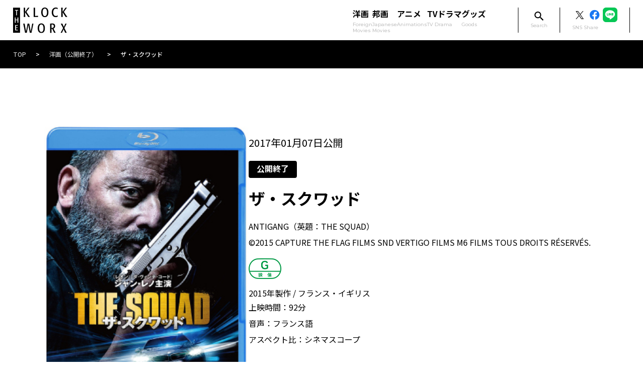

--- FILE ---
content_type: text/html; charset=UTF-8
request_url: https://klockworx.com/movies/4489/
body_size: 50751
content:

<!DOCTYPE html>
<html lang="ja">

<head>
  <meta charset="UTF-8">
  <meta name="viewport" content="width=device-width,initial-scale=1.0">
  <!-- OGP -->
  <meta property="og:type" content="website">
  <meta property="og:url" content="">
  <meta property="og:image" content="https://klockworx.com/wp-content/themes/klockworx/images/ogp.png" />
  <meta name="twitter:card" content="summary_large_image" />
  <!-- GoogleFont -->
  <link rel="preconnect" href="https://fonts.googleapis.com">
  <link rel="preconnect" href="https://fonts.gstatic.com" crossorigin>
  <link href="https://fonts.googleapis.com/css2?family=Noto+Sans+JP:wght@400;500;700;900&Montserrat:wght@400;500;700&display=swap" rel="stylesheet">
  <meta name='robots' content='index, follow, max-image-preview:large, max-snippet:-1, max-video-preview:-1' />

	<!-- This site is optimized with the Yoast SEO plugin v19.10 - https://yoast.com/wordpress/plugins/seo/ -->
	<title>ザ・スクワッド - 株式会社クロックワークス - THE KLOCKWORX</title>
	<link rel="canonical" href="https://klockworx.com/movies/4489/" />
	<meta property="og:locale" content="ja_JP" />
	<meta property="og:type" content="article" />
	<meta property="og:title" content="ザ・スクワッド - 株式会社クロックワークス - THE KLOCKWORX" />
	<meta property="og:url" content="https://klockworx.com/movies/4489/" />
	<meta property="og:site_name" content="株式会社クロックワークス - THE KLOCKWORX" />
	<meta property="article:modified_time" content="2022-10-15T14:57:19+00:00" />
	<meta property="og:image" content="https://klockworx.com/wp-content/uploads/2022/10/J1-1.jpeg" />
	<meta property="og:image:width" content="272" />
	<meta property="og:image:height" content="384" />
	<meta property="og:image:type" content="image/jpeg" />
	<meta name="twitter:card" content="summary_large_image" />
	<script type="application/ld+json" class="yoast-schema-graph">{"@context":"https://schema.org","@graph":[{"@type":"WebPage","@id":"https://klockworx.com/movies/4489/","url":"https://klockworx.com/movies/4489/","name":"ザ・スクワッド - 株式会社クロックワークス - THE KLOCKWORX","isPartOf":{"@id":"https://klockworx.com/#website"},"primaryImageOfPage":{"@id":"https://klockworx.com/movies/4489/#primaryimage"},"image":{"@id":"https://klockworx.com/movies/4489/#primaryimage"},"thumbnailUrl":"https://klockworx.com/wp-content/uploads/2022/10/J1-1.jpeg","datePublished":"2022-10-05T08:22:06+00:00","dateModified":"2022-10-15T14:57:19+00:00","breadcrumb":{"@id":"https://klockworx.com/movies/4489/#breadcrumb"},"inLanguage":"ja","potentialAction":[{"@type":"ReadAction","target":["https://klockworx.com/movies/4489/"]}]},{"@type":"ImageObject","inLanguage":"ja","@id":"https://klockworx.com/movies/4489/#primaryimage","url":"https://klockworx.com/wp-content/uploads/2022/10/J1-1.jpeg","contentUrl":"https://klockworx.com/wp-content/uploads/2022/10/J1-1.jpeg","width":272,"height":384},{"@type":"BreadcrumbList","@id":"https://klockworx.com/movies/4489/#breadcrumb","itemListElement":[{"@type":"ListItem","position":1,"name":"TOP","item":"https://klockworx.com/"},{"@type":"ListItem","position":2,"name":"ザ・スクワッド"}]},{"@type":"WebSite","@id":"https://klockworx.com/#website","url":"https://klockworx.com/","name":"株式会社クロックワークス - THE KLOCKWORX","description":"","potentialAction":[{"@type":"SearchAction","target":{"@type":"EntryPoint","urlTemplate":"https://klockworx.com/?s={search_term_string}"},"query-input":"required name=search_term_string"}],"inLanguage":"ja"}]}</script>
	<!-- / Yoast SEO plugin. -->


<link rel='dns-prefetch' href='//ajax.googleapis.com' />
<link rel='dns-prefetch' href='//cdn.jsdelivr.net' />
<link rel="alternate" type="application/rss+xml" title="株式会社クロックワークス - THE KLOCKWORX &raquo; ザ・スクワッド のコメントのフィード" href="https://klockworx.com/movies/4489/feed/" />
<link rel="alternate" title="oEmbed (JSON)" type="application/json+oembed" href="https://klockworx.com/wp-json/oembed/1.0/embed?url=https%3A%2F%2Fklockworx.com%2Fmovies%2F4489%2F" />
<link rel="alternate" title="oEmbed (XML)" type="text/xml+oembed" href="https://klockworx.com/wp-json/oembed/1.0/embed?url=https%3A%2F%2Fklockworx.com%2Fmovies%2F4489%2F&#038;format=xml" />
<style id='wp-img-auto-sizes-contain-inline-css' type='text/css'>
img:is([sizes=auto i],[sizes^="auto," i]){contain-intrinsic-size:3000px 1500px}
/*# sourceURL=wp-img-auto-sizes-contain-inline-css */
</style>
<style id='wp-emoji-styles-inline-css' type='text/css'>

	img.wp-smiley, img.emoji {
		display: inline !important;
		border: none !important;
		box-shadow: none !important;
		height: 1em !important;
		width: 1em !important;
		margin: 0 0.07em !important;
		vertical-align: -0.1em !important;
		background: none !important;
		padding: 0 !important;
	}
/*# sourceURL=wp-emoji-styles-inline-css */
</style>
<style id='wp-block-library-inline-css' type='text/css'>
:root{--wp-block-synced-color:#7a00df;--wp-block-synced-color--rgb:122,0,223;--wp-bound-block-color:var(--wp-block-synced-color);--wp-editor-canvas-background:#ddd;--wp-admin-theme-color:#007cba;--wp-admin-theme-color--rgb:0,124,186;--wp-admin-theme-color-darker-10:#006ba1;--wp-admin-theme-color-darker-10--rgb:0,107,160.5;--wp-admin-theme-color-darker-20:#005a87;--wp-admin-theme-color-darker-20--rgb:0,90,135;--wp-admin-border-width-focus:2px}@media (min-resolution:192dpi){:root{--wp-admin-border-width-focus:1.5px}}.wp-element-button{cursor:pointer}:root .has-very-light-gray-background-color{background-color:#eee}:root .has-very-dark-gray-background-color{background-color:#313131}:root .has-very-light-gray-color{color:#eee}:root .has-very-dark-gray-color{color:#313131}:root .has-vivid-green-cyan-to-vivid-cyan-blue-gradient-background{background:linear-gradient(135deg,#00d084,#0693e3)}:root .has-purple-crush-gradient-background{background:linear-gradient(135deg,#34e2e4,#4721fb 50%,#ab1dfe)}:root .has-hazy-dawn-gradient-background{background:linear-gradient(135deg,#faaca8,#dad0ec)}:root .has-subdued-olive-gradient-background{background:linear-gradient(135deg,#fafae1,#67a671)}:root .has-atomic-cream-gradient-background{background:linear-gradient(135deg,#fdd79a,#004a59)}:root .has-nightshade-gradient-background{background:linear-gradient(135deg,#330968,#31cdcf)}:root .has-midnight-gradient-background{background:linear-gradient(135deg,#020381,#2874fc)}:root{--wp--preset--font-size--normal:16px;--wp--preset--font-size--huge:42px}.has-regular-font-size{font-size:1em}.has-larger-font-size{font-size:2.625em}.has-normal-font-size{font-size:var(--wp--preset--font-size--normal)}.has-huge-font-size{font-size:var(--wp--preset--font-size--huge)}.has-text-align-center{text-align:center}.has-text-align-left{text-align:left}.has-text-align-right{text-align:right}.has-fit-text{white-space:nowrap!important}#end-resizable-editor-section{display:none}.aligncenter{clear:both}.items-justified-left{justify-content:flex-start}.items-justified-center{justify-content:center}.items-justified-right{justify-content:flex-end}.items-justified-space-between{justify-content:space-between}.screen-reader-text{border:0;clip-path:inset(50%);height:1px;margin:-1px;overflow:hidden;padding:0;position:absolute;width:1px;word-wrap:normal!important}.screen-reader-text:focus{background-color:#ddd;clip-path:none;color:#444;display:block;font-size:1em;height:auto;left:5px;line-height:normal;padding:15px 23px 14px;text-decoration:none;top:5px;width:auto;z-index:100000}html :where(.has-border-color){border-style:solid}html :where([style*=border-top-color]){border-top-style:solid}html :where([style*=border-right-color]){border-right-style:solid}html :where([style*=border-bottom-color]){border-bottom-style:solid}html :where([style*=border-left-color]){border-left-style:solid}html :where([style*=border-width]){border-style:solid}html :where([style*=border-top-width]){border-top-style:solid}html :where([style*=border-right-width]){border-right-style:solid}html :where([style*=border-bottom-width]){border-bottom-style:solid}html :where([style*=border-left-width]){border-left-style:solid}html :where(img[class*=wp-image-]){height:auto;max-width:100%}:where(figure){margin:0 0 1em}html :where(.is-position-sticky){--wp-admin--admin-bar--position-offset:var(--wp-admin--admin-bar--height,0px)}@media screen and (max-width:600px){html :where(.is-position-sticky){--wp-admin--admin-bar--position-offset:0px}}
/*wp_block_styles_on_demand_placeholder:697660d717fd7*/
/*# sourceURL=wp-block-library-inline-css */
</style>
<style id='classic-theme-styles-inline-css' type='text/css'>
/*! This file is auto-generated */
.wp-block-button__link{color:#fff;background-color:#32373c;border-radius:9999px;box-shadow:none;text-decoration:none;padding:calc(.667em + 2px) calc(1.333em + 2px);font-size:1.125em}.wp-block-file__button{background:#32373c;color:#fff;text-decoration:none}
/*# sourceURL=/wp-includes/css/classic-themes.min.css */
</style>
<link rel='stylesheet' id='wp-pagenavi-css' href='https://klockworx.com/wp-content/plugins/wp-pagenavi/pagenavi-css.css?ver=2.70' type='text/css' media='all' />
<link rel='stylesheet' id='yakuhan-css' href='https://cdn.jsdelivr.net/npm/yakuhanjp@3.4.1/dist/css/yakuhanjp-noto.min.css?ver=6.9' type='text/css' media='all' />
<link rel='stylesheet' id='main-css' href='https://klockworx.com/wp-content/themes/klockworx/assets/css/style.css?ver=6.9' type='text/css' media='all' />
<link rel="https://api.w.org/" href="https://klockworx.com/wp-json/" /><link rel="alternate" title="JSON" type="application/json" href="https://klockworx.com/wp-json/wp/v2/movies/4489" /><link rel="EditURI" type="application/rsd+xml" title="RSD" href="https://klockworx.com/xmlrpc.php?rsd" />
<meta name="generator" content="WordPress 6.9" />
<link rel='shortlink' href='https://klockworx.com/?p=4489' />
<noscript><style>.lazyload[data-src]{display:none !important;}</style></noscript><style>.lazyload{background-image:none !important;}.lazyload:before{background-image:none !important;}</style><link rel="icon" href="https://klockworx.com/wp-content/themes/klockworx/assets/images/common/favicon.ico" sizes="32x32" />
<link rel="icon" href="https://klockworx.com/wp-content/themes/klockworx/assets/images/common/favicon.ico" sizes="192x192" />
<link rel="apple-touch-icon" href="https://klockworx.com/wp-content/themes/klockworx/assets/images/common/favicon.ico" />
<meta name="msapplication-TileImage" content="https://klockworx.com/wp-content/themes/klockworx/assets/images/common/favicon.ico" />
  	<!-- Google tag (gtag.js) -->
<script async src="https://www.googletagmanager.com/gtag/js?id=G-KN81DB7E7Z"></script>
<script>
  window.dataLayer = window.dataLayer || [];
  function gtag(){dataLayer.push(arguments);}
  gtag('js', new Date());

  gtag('config', 'G-KN81DB7E7Z');
</script>
</head>

<body>
  <header class="header">
    <div class="c-wrap">
      <div class="header__inner">
        <a href="https://klockworx.com" title="klockworx"><img src="[data-uri]" alt="" class="header__logo lazyload" data-src="https://klockworx.com/wp-content/themes/klockworx/assets/images/common/logo.svg" decoding="async"><noscript><img src="https://klockworx.com/wp-content/themes/klockworx/assets/images/common/logo.svg" alt="" class="header__logo" data-eio="l"></noscript></a>
        <input type="checkbox" name="header-check" id="header-check">
        <label for="header-check" class="sp_only header__label">
          <span></span>
          <span></span>
          <span></span>
        </label>
        <ul class="header__right">
          <li>
            <ul class="header__nav">
              <li>
                <a href="https://klockworx.com/foreign/">
                  洋画
                  <p>Foreign <br class="pc_only-ib">Movies</p>
                </a>
              </li>
              <li>
                <a href="https://klockworx.com/japanese/">
                  邦画
                  <p>Japanese <br class="pc_only-ib">Movies</p>
                </a>
              </li>
              <li>
                <a href="https://klockworx.com/animations/">
                  アニメ
                  <p>Animations</p>
                </a>
              </li>
              <li>
                <a href="https://klockworx.com/tv-drama/">
                  TVドラマ
                  <p>TV Drama</p>
                </a>
              </li>
              <li>
                <a href="https://klockworx.com/goods/">
                  グッズ
                  <p>Goods</p>
                </a>
              </li>
            </ul>
          </li>
          <li class="header__sub sp_only">
            <ul>
              <li>
                <a href="https://klockworx.com/topics/">トピックス</a>
              </li>
              <li>
                <a href="https://klockworx.com/feature/">特集コンテンツ</a>
              </li>
              <li>
                <a href="https://klockworx.com/news/">お知らせ</a>
              </li>
            </ul>
          </li>
          <li class="header__search pc_only">
            <label for="js-search-check">
              <img src="[data-uri]" alt="" data-src="https://klockworx.com/wp-content/themes/klockworx/assets/images/header/ico_search.svg" decoding="async" class="lazyload"><noscript><img src="https://klockworx.com/wp-content/themes/klockworx/assets/images/header/ico_search.svg" alt="" data-eio="l"></noscript>
              <p>Search</p>
            </label>
            <input type="checkbox" name="search" id="js-search-check">
          </li>
          <li class="header__search sp_only">
            <form action="https://klockworx.com">
  <input type="text" class="search" name="s" placeholder="サイト内検索" value="">
  <button type="submit" aria-label="検索する"><img src="[data-uri]" alt="" data-src="https://klockworx.com/wp-content/themes/klockworx/assets/images/header/ico_search.svg" decoding="async" class="lazyload"><noscript><img src="https://klockworx.com/wp-content/themes/klockworx/assets/images/header/ico_search.svg" alt="" data-eio="l"></noscript></button>
</form>          </li>
          <li>
            <ul class="header__sns">
                            <li>
                <a href="https://twitter.com/share?url=https://klockworx.com/%0a&via=klockworxinfo&related=klockworxinfo&hashtags=クロックワークス%0a&text=株式会社クロックワークス%0a" rel="nofollow" target="_blank">
                  <img src="[data-uri]" alt="" data-src="https://klockworx.com/wp-content/uploads/2023/10/share_twitter.png" decoding="async" class="lazyload" data-eio-rwidth="60" data-eio-rheight="60"><noscript><img src="https://klockworx.com/wp-content/uploads/2023/10/share_twitter.png" alt="" data-eio="l"></noscript>
                </a>
              </li>
              <li>
                <a href="http://www.facebook.com/share.php?u=https://klockworx.com/" target="_blank">
                  <img src="[data-uri]" alt="" data-src="https://klockworx.com/wp-content/themes/klockworx/assets/images/header/share_facebook.svg" decoding="async" class="lazyload"><noscript><img src="https://klockworx.com/wp-content/themes/klockworx/assets/images/header/share_facebook.svg" alt="" data-eio="l"></noscript>
                </a>
              </li>
              <li>
                <a href="https://social-plugins.line.me/lineit/share?url=https://klockworx.com/">
                  <img src="[data-uri]" alt="" data-src="https://klockworx.com/wp-content/themes/klockworx/assets/images/header/share_line.svg" decoding="async" class="lazyload"><noscript><img src="https://klockworx.com/wp-content/themes/klockworx/assets/images/header/share_line.svg" alt="" data-eio="l"></noscript>
                </a>
              </li>
            </ul>
            <p>SNS Share</p>
          </li>
        </ul>
      </div>
    </div>
  </header>

  <div class="c-search" id="js-search-wrap">
    <form action="https://klockworx.com">
  <input type="text" class="search" name="s" placeholder="サイト内検索" value="">
  <button type="submit" aria-label="検索する"><img src="[data-uri]" alt="" data-src="https://klockworx.com/wp-content/themes/klockworx/assets/images/header/ico_search.svg" decoding="async" class="lazyload"><noscript><img src="https://klockworx.com/wp-content/themes/klockworx/assets/images/header/ico_search.svg" alt="" data-eio="l"></noscript></button>
</form>    <label class="c-search__close" for="js-search-check" id="js-search-close">
      <span>CLOSE</span>
    </label>
  </div>
  <label class="c-search__over" for="js-search-check" id="js-search-over"></label><main class="p-movies" style="background-color: #ffffff; color:#000000">
  <section class="p-movies-breadcrumb">
    <div class="c-wrap">
      <p id="breadcrumbs" class="c-breadcrumbs">
        <span>
          <span>
            <a href="https://klockworx.com">TOP</a> &gt;
            <span>
              <a href="
                https://klockworx.com/foreign-end/">
                洋画（公開終了）</a> &gt;
              <span class="breadcrumb_last" aria-current="page">ザ・スクワッド</span>
            </span>
          </span>
        </span>
      </p>
    </div>
  </section>
          <article>
      
      <section class="p-movies-head">
        <div class="c-wrap__md">
          <div class="p-movies-head__wrap">
                                      <div class="p-movies-head__left">
                                  <div class="c-post__thumbnail">
                    <img src="[data-uri]" alt="" data-src="https://klockworx.com/wp-content/uploads/2022/10/J1-1.jpeg" decoding="async" class="lazyload" data-eio-rwidth="272" data-eio-rheight="384"><noscript><img src="https://klockworx.com/wp-content/uploads/2022/10/J1-1.jpeg" alt="" data-eio="l"></noscript>
                  </div>
                                                              </div>
                        <div class="p-movies-head__right">
                              <p class="c-post__date">
                  2017年01月07日公開
                </p>
                            <span class="c-status--end"><span class="js-lang-jp">公開終了</span><span class="js-lang-en">End of a showing</span></span>              <h1>ザ・スクワッド</h1>
              <p class="p-movies-head__original_title">ANTIGANG（英題：THE SQUAD）</p>              <p class="p-movies-head__copyright">©2015 CAPTURE THE FLAG FILMS SND VERTIGO FILMS M6 FILMS TOUS DROITS RÉSERVÉS.</p>                              <img src="[data-uri]" alt="" class="c-rating__img lazyload" data-src="https://klockworx.com/wp-content/themes/klockworx/assets/images/movies/rating-g.png" decoding="async" data-eio-rwidth="129" data-eio-rheight="82"><noscript><img src="https://klockworx.com/wp-content/themes/klockworx/assets/images/movies/rating-g.png" alt="" class="c-rating__img" data-eio="l"></noscript>
              
                              <span class="p-movies-head__production_year">
                  2015年製作
                </span>
                            <span class="p-movies-head__production_country">フランス・イギリス</span>
                              <dl>
                  <dt>上映時間：</dt>
                  <dd>92分</dd>
                </dl>
                                            <dl>
                  <dt>音声：</dt>
                  <dd>フランス語</dd>
                </dl>
                                            <dl>
                  <dt>アスペクト比：</dt>
                  <dd>シネマスコープ</dd>
                </dl>
                                                        <h2 class="">その男、伝説の刑事―　その捜査は、犯罪よりも過激。</h2>                            <p class="p-movies-head__text">名優ジャン・レノが"アクション・スター"の集大成として挑むハード・ポリス・アクション！<br />
<br />
伝説の刑事＆過激な特捜チーム VS 凶悪武装強盗団！　今、パリの街が戦場と化す！！</p>                                        </div>
          </div>
                            </div>
      </section>
                          <section class="p-movies-menu">
          <div class="c-wrap__md">
            <ul style="border-color: #000000;">
                              <li><a href="#story" style=" color:#000000">Story<svg viewBox="0 0 23 23" fill="none" xmlns="http://www.w3.org/2000/svg">
                      <path d="M15.8988 7.94922L11.5 12.3384L7.10125 7.94922L5.75 9.30047L11.5 15.0505L17.25 9.30047L15.8988 7.94922Z" fill="#000000" />
                    </svg></a></li>
                                            <li><a href="#video" style=" color:#000000">Video<svg viewBox="0 0 23 23" fill="none" xmlns="http://www.w3.org/2000/svg">
                      <path d="M15.8988 7.94922L11.5 12.3384L7.10125 7.94922L5.75 9.30047L11.5 15.0505L17.25 9.30047L15.8988 7.94922Z" fill="#000000" />
                    </svg></a></li>
                                            <li><a href="#data" style=" color:#000000">Data<svg viewBox="0 0 23 23" fill="none" xmlns="http://www.w3.org/2000/svg">
                      <path d="M15.8988 7.94922L11.5 12.3384L7.10125 7.94922L5.75 9.30047L11.5 15.0505L17.25 9.30047L15.8988 7.94922Z" fill="#000000" />
                    </svg></a></li>
                                            <li><a href="#release" style=" color:#000000">Release<svg viewBox="0 0 23 23" fill="none" xmlns="http://www.w3.org/2000/svg">
                      <path d="M15.8988 7.94922L11.5 12.3384L7.10125 7.94922L5.75 9.30047L11.5 15.0505L17.25 9.30047L15.8988 7.94922Z" fill="#000000" />
                    </svg></a></li>
                          </ul>
          </div>
        </section>
                    <section class="p-movies-story" id="story">
          <div class="c-wrap__md">
            <h2 class="c-heading-02--movie">
              <p style="background-color:#000000"></p>
              <p>Story</p>
              <p>ストーリー</p>
            </h2>
            <div class="c-wrap__sm">
              <p class="">過激かつ暴力的な捜査で犯罪者からも恐れられる、パリ警視庁の特殊捜査チーム率いる伝説の刑事セルジュ（ジャン・レノ）。宝石店で発生した強盗殺人事件を追っていた彼は、かつて自ら逮捕したことのある因縁の男アルミン・カスペールが主犯だとにらむ。強引なやり方でカスペールとその仲間たちを連行したセルジュだったが、強硬な取り調べにもかかわらず決定的な証拠は出ず、別人の犯行である可能性が高まる。やがてカスペールは釈放され、日頃から上層部に目をつけられていたセルジュは、誤認逮捕の責任を問われチームとともに捜査を外されてしまう。そんな中、またしても同一犯とみられる強盗事件が発生。セルジュらは命令を無視し、事件現場へと向かう。すると追い詰められた犯人たちはパリのど真ん中で銃を乱射、事件は一般市民を巻き込んだ壮絶な銃撃戦へと発展してゆくのだが…</p>                              <div class="p-movies-story__images">
                                      <div class="p-movies-story__image lazyload" style="" data-back="https://klockworx.com/wp-content/uploads/2022/10/021.jpeg"></div>
                                                        <div class="p-movies-story__image lazyload" style="" data-back="https://klockworx.com/wp-content/uploads/2022/10/031.jpeg"></div>
                                  </div>
                          </div>

          </div>
        </section>
                    <section class="p-movies-video" id="video" style="background-color: #f7f8f9; color:#000000">
          <div class="c-wrap__md">
            <h2 class="c-heading-02--movie">
              <p style="background-color:#000000"></p>
              <p>Video</p>
              <p>紹介動画</p>
            </h2>
            <ul class="p-movies-video__videos">
                              <li>
                  <div class="p-movies-video__video">
                    <iframe title="ジャン・レノ主演、パリの街が戦場と化す！『ザ・スクワッド』 予告" width="500" height="281"  frameborder="0" allow="accelerometer; autoplay; clipboard-write; encrypted-media; gyroscope; picture-in-picture; web-share" referrerpolicy="strict-origin-when-cross-origin" allowfullscreen data-src="https://www.youtube.com/embed/b5OnjaMy33k?feature=oembed" class="lazyload"></iframe>                  </div>
                  <h3>予告編</h3>
                </li>
                          </ul>
          </div>
        </section>
                    <section class="p-movies-data" id="data">
          <div class="c-wrap__md">
            <h2 class="c-heading-02--movie">
              <p style="background-color:#000000"></p>
              <p>Data</p>
              <p>作品情報</p>
            </h2>
            <ul>
                              <li>
                  <h3 class="c-heading-sub" style="border-color: #000000;">Cast</h3>
                  <p>ジャン・レノ、アルバン・ルノワール『ゴール・オブ・ザ・デッド』、カテリーナ・ムリーノ『００７／カジノ・ロワイヤル』 ティエリー・ヌーヴィック『ヒア アフター』</p>
                </li>
                                            <li>
                  <h3 class="c-heading-sub" style="border-color: #000000;">Staff</h3>
                  <p>監督：バンジャマン・ロシェ『ザ・ホード－死霊の大群－』『ゴール・オブ・ザ・デッド』／脚本：トリスタン・シューマン／撮影：ジャン＝フランソワ・アンジャン『ゴー・ファースト 潜入捜査官』／音楽：ローラン・ペレズ・デル・マール『レッドタートル ある島の物語』／編集：セバスティアン・ドゥ・サンテ・クロワ『恐怖ノ白魔人』</p>
                </li>
              
            </ul>
          </div>
        </section>
                    <section class="p-movies-release" id="release">
          <div class="c-wrap__md">
            <h2 class="c-heading-02--movie">
              <p style="background-color:#000000"></p>
              <p>Release</p>
              <p>リリース情報</p>
            </h2>
                          <div class="p-movies-release__digital">
                <h3 class="c-heading-sub" style="border-color: #000000;">Digital</h3>
                <p>各種動画配信サービスにて配信中<br>
                  ※各サービスによる配信期間が異なるため、本作が配信されていない場合がございます。ご了承ください。</p>
                <ul class="p-movies-logo">
                                        <li style="" class="movies-prime_video lazyload" data-back="https://klockworx.com/wp-content/themes/klockworx/assets/images/movies/digital/prime_video.png">
                        <a href="https://www.amazon.co.jp/gp/video/detail/B06ZZM6TJF/ref=atv_dp_share_cu_r" target="_blank"></a>
                      </li>
                                  </ul>
              </div>
                                      <div class="p-movies-release__sell">
                <h3 class="c-heading-sub" style="border-color: #000000;">Sell</h3>
                <ul>
                                      <li class="p-movies-release__item" style="background-color: #f7f8f9; color:#000000">
                      <div class="p-movies-release__top">
                        <div class="p-movies-release__left">
                          <div class="p-movies-release__img">
                                                          <img src="[data-uri]" alt="" data-src="https://klockworx.com/wp-content/uploads/2022/10/J1-1.jpeg" decoding="async" class="lazyload" data-eio-rwidth="272" data-eio-rheight="384"><noscript><img src="https://klockworx.com/wp-content/uploads/2022/10/J1-1.jpeg" alt="" data-eio="l"></noscript>
                                                      </div>

                        </div>
                        <div class="p-movies-release__right">
                          <h4>ザ・スクワッド ブルーレイ&DVDセット</h4>
                                                      <dl class="movies-sell_date">
                              <dt>発売日：</dt>
                              <dd>2017年04月19日                              </dd>
                            </dl>
                                                                                  <dl class="movies-sell_price">
                                <dt>価格：</dt>
                                <dd>3990円</dd>
                              </dl>
                                                        <dl class="movies-sell_part_num">
                                <dt>品番：</dt>
                                <dd>1000641996</dd>
                              </dl>
                                                        <dl class="movies-sell_jan">
                                <dt>JANコード：</dt>
                                <dd>4548967321388 </dd>
                              </dl>
                                                        <dl class="movies-sell_agency">
                                <dt>発売元：</dt>
                                <dd>ワーナー・ブラザース・ホームエンターテイメント</dd>
                              </dl>
                                                        <dl class="movies-sell_distributor">
                                <dt>販売元：</dt>
                                <dd>ワーナー・ブラザース・ホームエンターテイメント</dd>
                              </dl>
                                                        <dl class="movies-sell_main_time">
                                <dt>本編：</dt>
                                <dd>94</dd>
                              </dl>
                                                        <dl class="movies-sell_privilege_content">
                                <dt>映像特典内容：</dt>
                                <dd>【初回仕様】ザ・スクワッド ブルーレイ＆DVDセット（2枚組/特製ブックレット付）</dd>
                              </dl>
                                                        <dl class="movies-sell_privilege_disc">
                                <dt>ディスク仕様：</dt>
                                <dd>【 DISC1 】ブルーレイ（2D）(片面1層)　【DISC2】DVD (片面2層)</dd>
                              </dl>
                                                        <dl class="movies-sell_screen_size">
                                <dt>画面サイズ：</dt>
                                <dd>【DISC1】ビスタサイズ／16×9FF　【DISC2】スクイーズビスタサイズ／16×9FF</dd>
                              </dl>
                                                        <dl class="movies-sell_audio">
                                <dt>音声：</dt>
                                <dd>【 DISC1 】1. DTSHDMA 5.1ch：フランス語　2. DTSHDMA 5.1ch：日本語　【DISC2】1. ドルビーデジタル 5.1ch：フランス語　2. ドルビーデジタル 5.1ch：日本語</dd>
                              </dl>
                                                        <dl class="movies-sell_subtitles">
                                <dt>字幕：</dt>
                                <dd>【 DISC1 】1. 日本語　2. 吹替用　【DISC2】1. 日本語　2. 吹替用　</dd>
                              </dl>
                                                    <p>※仕様、特典、ジャケット・デザイン、価格等は都合により<br>
                            予告なく変更する場合がございます。</p>
                        </div>
                      </div>

                                              <div class="p-movies-release__bottom">
                          <h4>購入はこちら</h4>
                          <ul class="p-movies-logo">
                                                            <li style="" class="movies-sell_amazon lazyload" data-back="https://klockworx.com/wp-content/themes/klockworx/assets/images/movies/sell/amazon.png">
                                  <a href="https://amzn.asia/d/f4TeCQi" target="_blank">
                                  </a>
                                </li>
                                                      </ul>
                        </div>
                                          </li>
                                  </ul>
              </div>
                                  </div>
        </section>
                  </article>
            </main>
</main>
<footer>
  <div class="footer-link">
  <div class="c-wrap">
    <div class="footer-link__wrap">
      <ul class="footer-link__nav">
        <li>
          <h3>クロックワークス コーポレート
            <p>Klockworxinfo</p>
          </h3>
          <ul class="footer-link__nav--child">
            <li>
              <a href="https://twitter.com/klockworxinfo" target="_blank" title="twitter">
                <img src="[data-uri]" alt="" class="footer__logo lazyload" data-src="https://klockworx.com/wp-content/uploads/2023/10/ico_twitter.png" decoding="async" data-eio-rwidth="72" data-eio-rheight="72"><noscript><img src="https://klockworx.com/wp-content/uploads/2023/10/ico_twitter.png" alt="" class="footer__logo" data-eio="l"></noscript></a>
            </li>
            <li>
              <a href="https://www.instagram.com/klockworxinfo/" target="_blank" title="instagram">
                <img src="[data-uri]" alt="" class="footer__logo lazyload" data-src="https://klockworx.com/wp-content/themes/klockworx/assets/images/footer/ico_instagram.svg" decoding="async"><noscript><img src="https://klockworx.com/wp-content/themes/klockworx/assets/images/footer/ico_instagram.svg" alt="" class="footer__logo" data-eio="l"></noscript></a>
            </li>
            <li>
              <a href="https://www.facebook.com/KlockworxInfo/" target="_blank" title="facebook">
                <img src="[data-uri]" alt="" class="footer__logo lazyload" data-src="https://klockworx.com/wp-content/themes/klockworx/assets/images/footer/ico_facebook.svg" decoding="async"><noscript><img src="https://klockworx.com/wp-content/themes/klockworx/assets/images/footer/ico_facebook.svg" alt="" class="footer__logo" data-eio="l"></noscript></a>
            </li>
            <li>
              <a href="https://note.com/klockworxasia/" target="_blank" title="note">
                <img src="[data-uri]" alt="" class="footer__logo lazyload" data-src="https://klockworx.com/wp-content/themes/klockworx/assets/images/footer/ico_doc.svg" decoding="async"><noscript><img src="https://klockworx.com/wp-content/themes/klockworx/assets/images/footer/ico_doc.svg" alt="" class="footer__logo" data-eio="l"></noscript></a>
            </li>
            <li>
              <a href="https://open.spotify.com/user/q2ddf13ox1xgo8fqnkhqqyns0" target="_blank" title="spotify">
                <img src="[data-uri]" alt="" class="footer__logo lazyload" data-src="https://klockworx.com/wp-content/themes/klockworx/assets/images/footer/ico_spotify.svg" decoding="async"><noscript><img src="https://klockworx.com/wp-content/themes/klockworx/assets/images/footer/ico_spotify.svg" alt="" class="footer__logo" data-eio="l"></noscript></a>
            </li>
          </ul>
        </li>
        <li>
          <h3>クロックワークス アジア
            <p>klockworxasia</p>
          </h3>
          <ul class="footer-link__nav--child">
            <li>
              <a href="https://twitter.com/klockworxasia" target="_blank" title="twitter">
                <img src="[data-uri]" alt="" class="footer__logo lazyload" data-src="https://klockworx.com/wp-content/uploads/2023/10/ico_twitter.png" decoding="async" data-eio-rwidth="72" data-eio-rheight="72"><noscript><img src="https://klockworx.com/wp-content/uploads/2023/10/ico_twitter.png" alt="" class="footer__logo" data-eio="l"></noscript></a>
            </li>
            <li>
              <a href="https://www.instagram.com/klockworxasia/" target="_blank" title="instagram">
                <img src="[data-uri]" alt="" class="footer__logo lazyload" data-src="https://klockworx.com/wp-content/themes/klockworx/assets/images/footer/ico_instagram.svg" decoding="async"><noscript><img src="https://klockworx.com/wp-content/themes/klockworx/assets/images/footer/ico_instagram.svg" alt="" class="footer__logo" data-eio="l"></noscript></a>
            </li>
            <li>
              <a href="https://www.facebook.com/klockworxasia/" target="_blank" title="facebook">
                <img src="[data-uri]" alt="" class="footer__logo lazyload" data-src="https://klockworx.com/wp-content/themes/klockworx/assets/images/footer/ico_facebook.svg" decoding="async"><noscript><img src="https://klockworx.com/wp-content/themes/klockworx/assets/images/footer/ico_facebook.svg" alt="" class="footer__logo" data-eio="l"></noscript></a>
            </li>
          </ul>
        </li>
        <li>
          <h3>クロックワークス アニメ
            <p>klockworx_anime</p>
          </h3>
          <ul class="footer-link__nav--child">
            <li>
              <a href="https://twitter.com/klockworx_anime" target="_blank" title="twitter">
                <img src="[data-uri]" alt="" class="footer__logo lazyload" data-src="https://klockworx.com/wp-content/uploads/2023/10/ico_twitter.png" decoding="async" data-eio-rwidth="72" data-eio-rheight="72"><noscript><img src="https://klockworx.com/wp-content/uploads/2023/10/ico_twitter.png" alt="" class="footer__logo" data-eio="l"></noscript></a>
            </li>
          </ul>
        </li>
        <!-- kws studio -->
        <li>
          <h3>クロックワークス スタジオ
            <p>klockworx_studio</p>
          </h3>
          <ul class="footer-link__nav--child">
            <li>
              <a href="https://www.instagram.com/klockworxstudio/" target="_blank" title="instagram">
                <img src="[data-uri]" alt="" class="footer__logo lazyload" data-src="https://klockworx.com/wp-content/themes/klockworx/assets/images/footer/ico_instagram.svg" decoding="async"><noscript><img src="https://klockworx.com/wp-content/themes/klockworx/assets/images/footer/ico_instagram.svg" alt="" class="footer__logo" data-eio="l"></noscript></a>
            </li>
          </ul>
        </li>
      </ul>
      <ul class="footer-link__nav--banner">
        <li>
          <a href="https://www.klock-store.com/" target="_blank" title="klockworx STORE">
            <img src="[data-uri]" alt="" class="footer__logo lazyload" data-src="https://klockworx.com/wp-content/themes/klockworx/assets/images/footer/banner-01.png" decoding="async" data-eio-rwidth="584" data-eio-rheight="259"><noscript><img src="https://klockworx.com/wp-content/themes/klockworx/assets/images/footer/banner-01.png" alt="" class="footer__logo" data-eio="l"></noscript></a>
        </li>
        <li>
          <a href="https://koin.stores.jp/" target="_blank" title="KOIN">
            <img src="[data-uri]" alt="" class="footer__logo lazyload" data-src="https://klockworx.com/wp-content/themes/klockworx/assets/images/footer/banner-02.png" decoding="async" data-eio-rwidth="584" data-eio-rheight="259"><noscript><img src="https://klockworx.com/wp-content/themes/klockworx/assets/images/footer/banner-02.png" alt="" class="footer__logo" data-eio="l"></noscript></a>
        </li>
        <li>
          <a href="https://klockworx.com/advertising/" title="アニメ作品宣伝受託募集中">
            <img src="[data-uri]" alt="" class="footer__logo lazyload" data-src="https://klockworx.com/wp-content/themes/klockworx/assets/images/footer/banner-03.svg" decoding="async"><noscript><img src="https://klockworx.com/wp-content/themes/klockworx/assets/images/footer/banner-03.svg" alt="" class="footer__logo" data-eio="l"></noscript></a>
        </li>
        <!-- kws studio -->
        <li>
          <a href="https://klockworx-st.net/" target="_blank" title="klockworx STUDIO">
            <img src="[data-uri]" alt="" class="footer__logo lazyload" data-src="https://klockworx.com/wp-content/themes/klockworx/assets/images/footer/banner-04.png" decoding="async" data-eio-rwidth="1217" data-eio-rheight="542"><noscript><img src="https://klockworx.com/wp-content/themes/klockworx/assets/images/footer/banner-04.png" alt="" class="footer__logo" data-eio="l"></noscript></a>
        </li>
      </ul>
    </div>
  </div>
</div>  <div class="footer-nav">
  <div class="c-wrap">
    <ul class="footer-nav__nav">
      <li>
        <ul class="footer-nav__nav--child">
          <li><a href="https://klockworx.com/foreign/">洋画</a></li>
          <li><a href="https://klockworx.com/japanese/">邦画</a></li>
          <li><a href="https://klockworx.com/animations/">アニメ</a></li>
          <li><a href="https://klockworx.com/advertising/">-アニメ宣伝受託募集</a></li>
          <li><a href="https://klockworx.com/goods/">グッズ</a></li>
        </ul>
      </li>
      <li>
        <ul class="footer-nav__nav--child">
          <li><a href="https://klockworx.com/topics/">トピックス</a></li>
          <li><a href="https://klockworx.com/feature/">特集コンテンツ</a></li>
          <li>　</li>
          <li><a href="https://klockworx.com/news/">お知らせ</a></li>
          <li><a href="https://klockworx.com/contact/">お問い合わせ</a></li>
        </ul>
      </li>
      <li>
        <ul class="footer-nav__nav--child">
          <li><a href="https://klockworx.com/company/">会社概要</a></li>
          <li><a href="https://klockworx.com/recruit/">採用情報</a></li>
          <li><a href="https://klockworx.com/privacy/">プライバシーポリシー</a></li>
        </ul>
      </li>
      <li>
        <a href="https://klockworx.com">
          <img src="[data-uri]" alt="" class="footer-nav__logo lazyload" data-src="https://klockworx.com/wp-content/themes/klockworx/assets/images/common/logo-w.svg" decoding="async"><noscript><img src="https://klockworx.com/wp-content/themes/klockworx/assets/images/common/logo-w.svg" alt="" class="footer-nav__logo" data-eio="l"></noscript>
        </a>
      </li>
    </ul>
  </div>
</div>  <div class="footer-copyright">
  Copyright©THE KLOCKWORX Co.,Ltd. All Rights Reserved.
</div>  <div id="js-pagetop" class="c-pagetop">
  <a href="#">
    <img src="[data-uri]" alt="" data-src="https://klockworx.com/wp-content/themes/klockworx/assets/images/common/pagetop.svg" decoding="async" class="lazyload"><noscript><img src="https://klockworx.com/wp-content/themes/klockworx/assets/images/common/pagetop.svg" alt="" data-eio="l"></noscript>
  </a>
</div></footer>
<script type="speculationrules">
{"prefetch":[{"source":"document","where":{"and":[{"href_matches":"/*"},{"not":{"href_matches":["/wp-*.php","/wp-admin/*","/wp-content/uploads/*","/wp-content/*","/wp-content/plugins/*","/wp-content/themes/klockworx/*","/*\\?(.+)"]}},{"not":{"selector_matches":"a[rel~=\"nofollow\"]"}},{"not":{"selector_matches":".no-prefetch, .no-prefetch a"}}]},"eagerness":"conservative"}]}
</script>
<script type="text/javascript" id="eio-lazy-load-js-before">
/* <![CDATA[ */
var eio_lazy_vars = {"exactdn_domain":"","skip_autoscale":0,"threshold":0};
//# sourceURL=eio-lazy-load-js-before
/* ]]> */
</script>
<script type="text/javascript" src="https://klockworx.com/wp-content/plugins/ewww-image-optimizer/includes/lazysizes.min.js?ver=720" id="eio-lazy-load-js"></script>
<script type="text/javascript" src="//ajax.googleapis.com/ajax/libs/jquery/3.6.0/jquery.min.js?ver=20220818" id="jquery-js"></script>
<script type="text/javascript" src="https://klockworx.com/wp-content/themes/klockworx/assets/js/main.js?ver=6.9" id="main-js"></script>
<script type="text/javascript" src="https://klockworx.com/wp-content/themes/klockworx/assets/js/swiper-bundle.min.js?ver=6.9" id="swiper-js-js"></script>
<script type="text/javascript" src="https://klockworx.com/wp-content/themes/klockworx/assets/js/swiper-control.js?ver=6.9" id="swiper-controll-js"></script>
<script id="wp-emoji-settings" type="application/json">
{"baseUrl":"https://s.w.org/images/core/emoji/17.0.2/72x72/","ext":".png","svgUrl":"https://s.w.org/images/core/emoji/17.0.2/svg/","svgExt":".svg","source":{"concatemoji":"https://klockworx.com/wp-includes/js/wp-emoji-release.min.js?ver=6.9"}}
</script>
<script type="module">
/* <![CDATA[ */
/*! This file is auto-generated */
const a=JSON.parse(document.getElementById("wp-emoji-settings").textContent),o=(window._wpemojiSettings=a,"wpEmojiSettingsSupports"),s=["flag","emoji"];function i(e){try{var t={supportTests:e,timestamp:(new Date).valueOf()};sessionStorage.setItem(o,JSON.stringify(t))}catch(e){}}function c(e,t,n){e.clearRect(0,0,e.canvas.width,e.canvas.height),e.fillText(t,0,0);t=new Uint32Array(e.getImageData(0,0,e.canvas.width,e.canvas.height).data);e.clearRect(0,0,e.canvas.width,e.canvas.height),e.fillText(n,0,0);const a=new Uint32Array(e.getImageData(0,0,e.canvas.width,e.canvas.height).data);return t.every((e,t)=>e===a[t])}function p(e,t){e.clearRect(0,0,e.canvas.width,e.canvas.height),e.fillText(t,0,0);var n=e.getImageData(16,16,1,1);for(let e=0;e<n.data.length;e++)if(0!==n.data[e])return!1;return!0}function u(e,t,n,a){switch(t){case"flag":return n(e,"\ud83c\udff3\ufe0f\u200d\u26a7\ufe0f","\ud83c\udff3\ufe0f\u200b\u26a7\ufe0f")?!1:!n(e,"\ud83c\udde8\ud83c\uddf6","\ud83c\udde8\u200b\ud83c\uddf6")&&!n(e,"\ud83c\udff4\udb40\udc67\udb40\udc62\udb40\udc65\udb40\udc6e\udb40\udc67\udb40\udc7f","\ud83c\udff4\u200b\udb40\udc67\u200b\udb40\udc62\u200b\udb40\udc65\u200b\udb40\udc6e\u200b\udb40\udc67\u200b\udb40\udc7f");case"emoji":return!a(e,"\ud83e\u1fac8")}return!1}function f(e,t,n,a){let r;const o=(r="undefined"!=typeof WorkerGlobalScope&&self instanceof WorkerGlobalScope?new OffscreenCanvas(300,150):document.createElement("canvas")).getContext("2d",{willReadFrequently:!0}),s=(o.textBaseline="top",o.font="600 32px Arial",{});return e.forEach(e=>{s[e]=t(o,e,n,a)}),s}function r(e){var t=document.createElement("script");t.src=e,t.defer=!0,document.head.appendChild(t)}a.supports={everything:!0,everythingExceptFlag:!0},new Promise(t=>{let n=function(){try{var e=JSON.parse(sessionStorage.getItem(o));if("object"==typeof e&&"number"==typeof e.timestamp&&(new Date).valueOf()<e.timestamp+604800&&"object"==typeof e.supportTests)return e.supportTests}catch(e){}return null}();if(!n){if("undefined"!=typeof Worker&&"undefined"!=typeof OffscreenCanvas&&"undefined"!=typeof URL&&URL.createObjectURL&&"undefined"!=typeof Blob)try{var e="postMessage("+f.toString()+"("+[JSON.stringify(s),u.toString(),c.toString(),p.toString()].join(",")+"));",a=new Blob([e],{type:"text/javascript"});const r=new Worker(URL.createObjectURL(a),{name:"wpTestEmojiSupports"});return void(r.onmessage=e=>{i(n=e.data),r.terminate(),t(n)})}catch(e){}i(n=f(s,u,c,p))}t(n)}).then(e=>{for(const n in e)a.supports[n]=e[n],a.supports.everything=a.supports.everything&&a.supports[n],"flag"!==n&&(a.supports.everythingExceptFlag=a.supports.everythingExceptFlag&&a.supports[n]);var t;a.supports.everythingExceptFlag=a.supports.everythingExceptFlag&&!a.supports.flag,a.supports.everything||((t=a.source||{}).concatemoji?r(t.concatemoji):t.wpemoji&&t.twemoji&&(r(t.twemoji),r(t.wpemoji)))});
//# sourceURL=https://klockworx.com/wp-includes/js/wp-emoji-loader.min.js
/* ]]> */
</script>
</body>

</html>

--- FILE ---
content_type: text/css
request_url: https://klockworx.com/wp-content/themes/klockworx/assets/css/style.css?ver=6.9
body_size: 79506
content:
@import"https://fonts.googleapis.com/css2?family=Montserrat:wght@400;500;700&family=Noto+Sans+JP:wght@400;500;700;900&display=swap";*,*::before,*::after{box-sizing:border-box}body,h1,h2,h3,h4,h5,h6,p,figure,blockquote,dl,dd{margin:0}ul[role=list],ol[role=list]{list-style:none}html:focus-within{scroll-behavior:smooth}body{min-height:100vh;text-rendering:optimizeSpeed;line-height:1.5}a:not([class]){-webkit-text-decoration-skip:ink;text-decoration-skip-ink:auto}img,picture{width:100%;height:auto;max-width:100%;display:block}input,button,textarea,select{font:inherit}@media(prefers-reduced-motion: reduce){html:focus-within{scroll-behavior:auto}*,*::before,*::after{animation-duration:.01ms !important;animation-iteration-count:1 !important;transition-duration:.01ms !important;scroll-behavior:auto !important}}ol,ul{margin:0;padding:0;list-style:none}a{text-decoration:none}.p-goods-archive__list{display:grid;grid-template-columns:1fr 1fr;gap:40px 24px}@media screen and (max-width:1023px){.p-goods-archive__list{grid-template-columns:1fr}}.p-goods-archive__list a{display:flex;gap:16px;align-items:center}@media screen and (max-width:1023px){.p-goods-archive__list a{gap:2.2222222222vw}}.p-goods-archive__list .c-heading-single--sm{flex:1}@media screen and (max-width:1023px){.p-goods-archive__list .c-heading-single--sm{font-size:3.8888888889vw}}.p-goods-archive__thumbnail{width:200px;padding-top:133.3333333333px;background-repeat:no-repeat;background-position:center;background-size:contain}@media screen and (max-width:1023px){.p-goods-archive__thumbnail{width:23.3333333333vw;padding-top:15.5555555556vw}}.p-movies-archive{padding-top:0}.p-movies-archive--soon .c-wrap,.p-movies-archive__topics .c-wrap{padding-top:80px;border-top:1px solid #000}@media screen and (max-width:1023px){.p-movies-archive--soon .c-wrap,.p-movies-archive__topics .c-wrap{padding-top:11.1111111111vw;border-top:.2777777778vw solid #000}}.p-movies-archive__topics{padding-top:0}.p-movies-archive--soon{padding:0 0 120px}@media screen and (max-width:1023px){.p-movies-archive--soon{padding:0 0 22.2222222222vw}}.p-movies-archive__none{display:flex;align-items:center;justify-content:center;height:200px;font-family:"Montserrat",yakuhanjp,"Noto Sans JP",sans-serif}@media screen and (max-width:1023px){.p-movies-archive__none{height:50vw}}.p-movies-archive__dates{display:grid;gap:6px;margin:10px 0;font-size:16px}.p-movies-archive__dates p{line-height:1}@media screen and (max-width:1023px){.p-movies-archive__dates{gap:1.1111111111vw;margin:0 0 2.2222222222vw;font-size:3.8888888889vw}}.p-movies-archive .c-post__date{font-size:16px}@media screen and (max-width:1023px){.p-movies-archive .c-post__date{margin:0;font-size:3.8888888889vw}}.p-recruit-archive__list{margin-top:54px}@media screen and (max-width:1023px){.p-recruit-archive__list{margin-top:11.1111111111vw}}.p-recruit-archive__list label{position:relative;display:flex;align-items:center;justify-content:space-between;padding:32px 40px;font-size:24px;font-weight:700;color:#fff;cursor:pointer;background-color:#000}@media screen and (max-width:1023px){.p-recruit-archive__list label{padding:8.8888888889vw 3.8888888889vw;font-size:4.4444444444vw}}.p-recruit-archive__list label::after{display:inline-block;width:12px;height:12px;content:"";border-top:2px solid #fff;border-right:2px solid #fff;transition:all .4s;transform:rotate(135deg)}@media screen and (max-width:1023px){.p-recruit-archive__list label::after{width:3.3333333333vw;height:3.3333333333vw;border-top:.5555555556vw solid #fff;border-right:.5555555556vw solid #fff}}.p-recruit-archive__list li{border:1px solid #000}@media screen and (max-width:1023px){.p-recruit-archive__list li{border:.2777777778vw solid #000}}.p-recruit-archive__list li+li{margin-top:80px}@media screen and (max-width:1023px){.p-recruit-archive__list li+li{margin-top:11.1111111111vw}}.p-recruit-archive__content{display:none;padding:0 80px}@media screen and (max-width:1023px){.p-recruit-archive__content{padding:0 3.3333333333vw}}.p-recruit-archive__content dl{display:flex;padding:40px 0}@media screen and (max-width:1023px){.p-recruit-archive__content dl{flex-direction:column;gap:2.2222222222vw;padding:11.1111111111vw 0}}.p-recruit-archive__content dl+dl{border-top:1px solid #000}@media screen and (max-width:1023px){.p-recruit-archive__content dl+dl{border-top:.2777777778vw solid #000}}.p-recruit-archive__content dl.p-recruit-num dd::after{display:inline-block;content:"人"}.p-recruit-archive__content dt{width:208px;font-weight:700}@media screen and (max-width:1023px){.p-recruit-archive__content dt{width:100%}}.p-recruit-archive__content dd{flex:1}.p-recruit-archive__check{display:none}.p-recruit-archive__check:checked+label::after{transform:rotate(315deg)}html{font-size:62.5%;scroll-padding-top:80px;scroll-behavior:smooth}@media screen and (max-width:1023px){html{scroll-padding-top:17.7777777778vw}}body{overflow-x:hidden;font-family:yakuhanjp,"Noto Sans JP";font-size:1.6rem;line-height:1.5;color:#000}body.fixed{overflow:hidden}@media screen and (max-width:1023px){body{font-size:3.8888888889vw}}main{z-index:0;padding-top:80px;padding-bottom:120px}@media screen and (max-width:1023px){main{padding-top:17.7777777778vw;padding-bottom:22.2222222222vw}}section{padding:80px 0}@media screen and (max-width:1023px){section{padding:22.2222222222vw 0}}section:last-child{padding-bottom:0}p{line-height:2}a{color:#000;transition:all .4s}a:hover{opacity:.6}.pc_only{display:block !important}@media screen and (max-width:1023px){.pc_only{display:none !important}}.pc_only-ib{display:inline-block !important}@media screen and (max-width:1023px){.pc_only-ib{display:none !important}}.pc_only-flex{display:flex !important}@media screen and (max-width:1023px){.pc_only-flex{display:none !important}}.sp_only{display:none !important}@media screen and (max-width:1023px){.sp_only{display:block !important}}.sp_only-ib{display:none !important}@media screen and (max-width:1023px){.sp_only-ib{display:inline-block !important}}.sp_only-flex{display:none !important}@media screen and (max-width:1023px){.sp_only-flex{display:flex !important}}.isActive{opacity:0;animation-name:fadeAnime;animation-duration:.3s;animation-fill-mode:forwards}.delay-1{animation-delay:.1s}.delay-2{animation-delay:.2s}.duration-1{animation-duration:.6s}@media screen and (max-width:1023px){.duration-1{animation-duration:.3s}}.duration-2{animation-duration:.9s}@media screen and (max-width:1023px){.duration-2{animation-duration:.3s}}@keyframes fadeAnime{from{opacity:0;transform:translateY(100px)}to{opacity:1;transform:translateY(0)}}.fade{opacity:0}@font-face{font-family:swiper-icons;src:url("data:application/font-woff;charset=utf-8;base64, [base64]//wADZ2x5ZgAAAywAAADMAAAD2MHtryVoZWFkAAABbAAAADAAAAA2E2+eoWhoZWEAAAGcAAAAHwAAACQC9gDzaG10eAAAAigAAAAZAAAArgJkABFsb2NhAAAC0AAAAFoAAABaFQAUGG1heHAAAAG8AAAAHwAAACAAcABAbmFtZQAAA/gAAAE5AAACXvFdBwlwb3N0AAAFNAAAAGIAAACE5s74hXjaY2BkYGAAYpf5Hu/j+W2+MnAzMYDAzaX6QjD6/4//Bxj5GA8AuRwMYGkAPywL13jaY2BkYGA88P8Agx4j+/8fQDYfA1AEBWgDAIB2BOoAeNpjYGRgYNBh4GdgYgABEMnIABJzYNADCQAACWgAsQB42mNgYfzCOIGBlYGB0YcxjYGBwR1Kf2WQZGhhYGBiYGVmgAFGBiQQkOaawtDAoMBQxXjg/wEGPcYDDA4wNUA2CCgwsAAAO4EL6gAAeNpj2M0gyAACqxgGNWBkZ2D4/wMA+xkDdgAAAHjaY2BgYGaAYBkGRgYQiAHyGMF8FgYHIM3DwMHABGQrMOgyWDLEM1T9/w8UBfEMgLzE////P/5//f/V/xv+r4eaAAeMbAxwIUYmIMHEgKYAYjUcsDAwsLKxc3BycfPw8jEQA/[base64]/uznmfPFBNODM2K7MTQ45YEAZqGP81AmGGcF3iPqOop0r1SPTaTbVkfUe4HXj97wYE+yNwWYxwWu4v1ugWHgo3S1XdZEVqWM7ET0cfnLGxWfkgR42o2PvWrDMBSFj/IHLaF0zKjRgdiVMwScNRAoWUoH78Y2icB/yIY09An6AH2Bdu/UB+yxopYshQiEvnvu0dURgDt8QeC8PDw7Fpji3fEA4z/PEJ6YOB5hKh4dj3EvXhxPqH/SKUY3rJ7srZ4FZnh1PMAtPhwP6fl2PMJMPDgeQ4rY8YT6Gzao0eAEA409DuggmTnFnOcSCiEiLMgxCiTI6Cq5DZUd3Qmp10vO0LaLTd2cjN4fOumlc7lUYbSQcZFkutRG7g6JKZKy0RmdLY680CDnEJ+UMkpFFe1RN7nxdVpXrC4aTtnaurOnYercZg2YVmLN/d/gczfEimrE/fs/bOuq29Zmn8tloORaXgZgGa78yO9/cnXm2BpaGvq25Dv9S4E9+5SIc9PqupJKhYFSSl47+Qcr1mYNAAAAeNptw0cKwkAAAMDZJA8Q7OUJvkLsPfZ6zFVERPy8qHh2YER+3i/BP83vIBLLySsoKimrqKqpa2hp6+jq6RsYGhmbmJqZSy0sraxtbO3sHRydnEMU4uR6yx7JJXveP7WrDycAAAAAAAH//wACeNpjYGRgYOABYhkgZgJCZgZNBkYGLQZtIJsFLMYAAAw3ALgAeNolizEKgDAQBCchRbC2sFER0YD6qVQiBCv/H9ezGI6Z5XBAw8CBK/m5iQQVauVbXLnOrMZv2oLdKFa8Pjuru2hJzGabmOSLzNMzvutpB3N42mNgZGBg4GKQYzBhYMxJLMlj4GBgAYow/P/PAJJhLM6sSoWKfWCAAwDAjgbRAAB42mNgYGBkAIIbCZo5IPrmUn0hGA0AO8EFTQAA");font-weight:400;font-style:normal}:root{--swiper-theme-color:#007aff}.swiper{margin-left:auto;margin-right:auto;position:relative;overflow:hidden;list-style:none;padding:0;z-index:1}.swiper-vertical>.swiper-wrapper{flex-direction:column}.swiper-wrapper{position:relative;width:100%;height:100%;z-index:1;display:flex;transition-property:transform;box-sizing:content-box}.swiper-android .swiper-slide,.swiper-wrapper{transform:translate3d(0px, 0, 0)}.swiper-pointer-events{touch-action:pan-y}.swiper-pointer-events.swiper-vertical{touch-action:pan-x}.swiper-slide{flex-shrink:0;width:100%;height:100%;position:relative;transition-property:transform}.swiper-slide-invisible-blank{visibility:hidden}.swiper-autoheight,.swiper-autoheight .swiper-slide{height:auto}.swiper-autoheight .swiper-wrapper{align-items:flex-start;transition-property:transform,height}.swiper-backface-hidden .swiper-slide{transform:translateZ(0);backface-visibility:hidden}.swiper-3d,.swiper-3d.swiper-css-mode .swiper-wrapper{perspective:1200px}.swiper-3d .swiper-cube-shadow,.swiper-3d .swiper-slide,.swiper-3d .swiper-slide-shadow,.swiper-3d .swiper-slide-shadow-bottom,.swiper-3d .swiper-slide-shadow-left,.swiper-3d .swiper-slide-shadow-right,.swiper-3d .swiper-slide-shadow-top,.swiper-3d .swiper-wrapper{transform-style:preserve-3d}.swiper-3d .swiper-slide-shadow,.swiper-3d .swiper-slide-shadow-bottom,.swiper-3d .swiper-slide-shadow-left,.swiper-3d .swiper-slide-shadow-right,.swiper-3d .swiper-slide-shadow-top{position:absolute;left:0;top:0;width:100%;height:100%;pointer-events:none;z-index:10}.swiper-3d .swiper-slide-shadow{background:rgba(0, 0, 0, 0.15)}.swiper-3d .swiper-slide-shadow-left{background-image:linear-gradient(to left, rgba(0, 0, 0, 0.5), rgba(0, 0, 0, 0))}.swiper-3d .swiper-slide-shadow-right{background-image:linear-gradient(to right, rgba(0, 0, 0, 0.5), rgba(0, 0, 0, 0))}.swiper-3d .swiper-slide-shadow-top{background-image:linear-gradient(to top, rgba(0, 0, 0, 0.5), rgba(0, 0, 0, 0))}.swiper-3d .swiper-slide-shadow-bottom{background-image:linear-gradient(to bottom, rgba(0, 0, 0, 0.5), rgba(0, 0, 0, 0))}.swiper-css-mode>.swiper-wrapper{overflow:auto;scrollbar-width:none;-ms-overflow-style:none}.swiper-css-mode>.swiper-wrapper::-webkit-scrollbar{display:none}.swiper-css-mode>.swiper-wrapper>.swiper-slide{scroll-snap-align:start start}.swiper-horizontal.swiper-css-mode>.swiper-wrapper{scroll-snap-type:x mandatory}.swiper-vertical.swiper-css-mode>.swiper-wrapper{scroll-snap-type:y mandatory}.swiper-centered>.swiper-wrapper::before{content:"";flex-shrink:0;order:9999}.swiper-centered.swiper-horizontal>.swiper-wrapper>.swiper-slide:first-child{margin-inline-start:var(--swiper-centered-offset-before)}.swiper-centered.swiper-horizontal>.swiper-wrapper::before{height:100%;min-height:1px;width:var(--swiper-centered-offset-after)}.swiper-centered.swiper-vertical>.swiper-wrapper>.swiper-slide:first-child{margin-block-start:var(--swiper-centered-offset-before)}.swiper-centered.swiper-vertical>.swiper-wrapper::before{width:100%;min-width:1px;height:var(--swiper-centered-offset-after)}.swiper-centered>.swiper-wrapper>.swiper-slide{scroll-snap-align:center center}.swiper-virtual .swiper-slide{-webkit-backface-visibility:hidden;transform:translateZ(0)}.swiper-virtual.swiper-css-mode .swiper-wrapper::after{content:"";position:absolute;left:0;top:0;pointer-events:none}.swiper-virtual.swiper-css-mode.swiper-horizontal .swiper-wrapper::after{height:1px;width:var(--swiper-virtual-size)}.swiper-virtual.swiper-css-mode.swiper-vertical .swiper-wrapper::after{width:1px;height:var(--swiper-virtual-size)}:root{--swiper-navigation-size:44px}.swiper-button-next,.swiper-button-prev{position:absolute;top:50%;width:calc(var(--swiper-navigation-size)/44*27);height:var(--swiper-navigation-size);margin-top:calc(0px - var(--swiper-navigation-size)/2);z-index:10;cursor:pointer;display:flex;align-items:center;justify-content:center;color:var(--swiper-navigation-color, var(--swiper-theme-color))}.swiper-button-next.swiper-button-disabled,.swiper-button-prev.swiper-button-disabled{opacity:.35;cursor:auto;pointer-events:none}.swiper-button-next.swiper-button-hidden,.swiper-button-prev.swiper-button-hidden{opacity:0;cursor:auto;pointer-events:none}.swiper-navigation-disabled .swiper-button-next,.swiper-navigation-disabled .swiper-button-prev{display:none !important}.swiper-button-next:after,.swiper-button-prev:after{font-family:swiper-icons;font-size:var(--swiper-navigation-size);text-transform:none !important;letter-spacing:0;font-variant:initial;line-height:1}.swiper-button-prev,.swiper-rtl .swiper-button-next{left:10px;right:auto}.swiper-button-prev:after,.swiper-rtl .swiper-button-next:after{content:"prev"}.swiper-button-next,.swiper-rtl .swiper-button-prev{right:10px;left:auto}.swiper-button-next:after,.swiper-rtl .swiper-button-prev:after{content:"next"}.swiper-button-lock{display:none}.swiper-pagination{position:absolute;text-align:center;transition:.3s opacity;transform:translate3d(0, 0, 0);z-index:10}.swiper-pagination.swiper-pagination-hidden{opacity:0}.swiper-pagination-disabled>.swiper-pagination,.swiper-pagination.swiper-pagination-disabled{display:none !important}.swiper-horizontal>.swiper-pagination-bullets,.swiper-pagination-bullets.swiper-pagination-horizontal,.swiper-pagination-custom,.swiper-pagination-fraction{bottom:10px;left:0;width:100%}.swiper-pagination-bullets-dynamic{overflow:hidden;font-size:0}.swiper-pagination-bullets-dynamic .swiper-pagination-bullet{transform:scale(0.33);position:relative}.swiper-pagination-bullets-dynamic .swiper-pagination-bullet-active{transform:scale(1)}.swiper-pagination-bullets-dynamic .swiper-pagination-bullet-active-main{transform:scale(1)}.swiper-pagination-bullets-dynamic .swiper-pagination-bullet-active-prev{transform:scale(0.66)}.swiper-pagination-bullets-dynamic .swiper-pagination-bullet-active-prev-prev{transform:scale(0.33)}.swiper-pagination-bullets-dynamic .swiper-pagination-bullet-active-next{transform:scale(0.66)}.swiper-pagination-bullets-dynamic .swiper-pagination-bullet-active-next-next{transform:scale(0.33)}.swiper-pagination-bullet{width:var(--swiper-pagination-bullet-width, var(--swiper-pagination-bullet-size, 8px));height:var(--swiper-pagination-bullet-height, var(--swiper-pagination-bullet-size, 8px));display:inline-block;border-radius:50%;background:var(--swiper-pagination-bullet-inactive-color, #000);opacity:var(--swiper-pagination-bullet-inactive-opacity, 0.2)}button.swiper-pagination-bullet{border:none;margin:0;padding:0;box-shadow:none;-webkit-appearance:none;-moz-appearance:none;appearance:none}.swiper-pagination-clickable .swiper-pagination-bullet{cursor:pointer}.swiper-pagination-bullet:only-child{display:none !important}.swiper-pagination-bullet-active{opacity:var(--swiper-pagination-bullet-opacity, 1);background:var(--swiper-pagination-color, var(--swiper-theme-color))}.swiper-pagination-vertical.swiper-pagination-bullets,.swiper-vertical>.swiper-pagination-bullets{right:10px;top:50%;transform:translate3d(0px, -50%, 0)}.swiper-pagination-vertical.swiper-pagination-bullets .swiper-pagination-bullet,.swiper-vertical>.swiper-pagination-bullets .swiper-pagination-bullet{margin:var(--swiper-pagination-bullet-vertical-gap, 6px) 0;display:block}.swiper-pagination-vertical.swiper-pagination-bullets.swiper-pagination-bullets-dynamic,.swiper-vertical>.swiper-pagination-bullets.swiper-pagination-bullets-dynamic{top:50%;transform:translateY(-50%);width:8px}.swiper-pagination-vertical.swiper-pagination-bullets.swiper-pagination-bullets-dynamic .swiper-pagination-bullet,.swiper-vertical>.swiper-pagination-bullets.swiper-pagination-bullets-dynamic .swiper-pagination-bullet{display:inline-block;transition:.2s transform,.2s top}.swiper-horizontal>.swiper-pagination-bullets .swiper-pagination-bullet,.swiper-pagination-horizontal.swiper-pagination-bullets .swiper-pagination-bullet{margin:0 var(--swiper-pagination-bullet-horizontal-gap, 4px)}.swiper-horizontal>.swiper-pagination-bullets.swiper-pagination-bullets-dynamic,.swiper-pagination-horizontal.swiper-pagination-bullets.swiper-pagination-bullets-dynamic{left:50%;transform:translateX(-50%);white-space:nowrap}.swiper-horizontal>.swiper-pagination-bullets.swiper-pagination-bullets-dynamic .swiper-pagination-bullet,.swiper-pagination-horizontal.swiper-pagination-bullets.swiper-pagination-bullets-dynamic .swiper-pagination-bullet{transition:.2s transform,.2s left}.swiper-horizontal.swiper-rtl>.swiper-pagination-bullets-dynamic .swiper-pagination-bullet{transition:.2s transform,.2s right}.swiper-pagination-progressbar{background:rgba(0, 0, 0, 0.25);position:absolute}.swiper-pagination-progressbar .swiper-pagination-progressbar-fill{background:var(--swiper-pagination-color, var(--swiper-theme-color));position:absolute;left:0;top:0;width:100%;height:100%;transform:scale(0);transform-origin:left top}.swiper-rtl .swiper-pagination-progressbar .swiper-pagination-progressbar-fill{transform-origin:right top}.swiper-horizontal>.swiper-pagination-progressbar,.swiper-pagination-progressbar.swiper-pagination-horizontal,.swiper-pagination-progressbar.swiper-pagination-vertical.swiper-pagination-progressbar-opposite,.swiper-vertical>.swiper-pagination-progressbar.swiper-pagination-progressbar-opposite{width:100%;height:4px;left:0;top:0}.swiper-horizontal>.swiper-pagination-progressbar.swiper-pagination-progressbar-opposite,.swiper-pagination-progressbar.swiper-pagination-horizontal.swiper-pagination-progressbar-opposite,.swiper-pagination-progressbar.swiper-pagination-vertical,.swiper-vertical>.swiper-pagination-progressbar{width:4px;height:100%;left:0;top:0}.swiper-pagination-lock{display:none}.swiper-scrollbar{border-radius:10px;position:relative;-ms-touch-action:none;background:rgba(0, 0, 0, 0.1)}.swiper-scrollbar-disabled>.swiper-scrollbar,.swiper-scrollbar.swiper-scrollbar-disabled{display:none !important}.swiper-horizontal>.swiper-scrollbar,.swiper-scrollbar.swiper-scrollbar-horizontal{position:absolute;left:1%;bottom:3px;z-index:50;height:5px;width:98%}.swiper-scrollbar.swiper-scrollbar-vertical,.swiper-vertical>.swiper-scrollbar{position:absolute;right:3px;top:1%;z-index:50;width:5px;height:98%}.swiper-scrollbar-drag{height:100%;width:100%;position:relative;background:rgba(0, 0, 0, 0.5);border-radius:10px;left:0;top:0}.swiper-scrollbar-cursor-drag{cursor:move}.swiper-scrollbar-lock{display:none}.swiper-zoom-container{width:100%;height:100%;display:flex;justify-content:center;align-items:center;text-align:center}.swiper-zoom-container>canvas,.swiper-zoom-container>img,.swiper-zoom-container>svg{max-width:100%;max-height:100%;-o-object-fit:contain;object-fit:contain}.swiper-slide-zoomed{cursor:move}.swiper-lazy-preloader{width:42px;height:42px;position:absolute;left:50%;top:50%;margin-left:-21px;margin-top:-21px;z-index:10;transform-origin:50%;box-sizing:border-box;border:4px solid var(--swiper-preloader-color, var(--swiper-theme-color));border-radius:50%;border-top-color:transparent}.swiper-watch-progress .swiper-slide-visible .swiper-lazy-preloader,.swiper:not(.swiper-watch-progress) .swiper-lazy-preloader{animation:swiper-preloader-spin 1s infinite linear}.swiper-lazy-preloader-white{--swiper-preloader-color:#fff}.swiper-lazy-preloader-black{--swiper-preloader-color:#000}@keyframes swiper-preloader-spin{0%{transform:rotate(0deg)}100%{transform:rotate(360deg)}}.swiper .swiper-notification{position:absolute;left:0;top:0;pointer-events:none;opacity:0;z-index:-1000}.swiper-free-mode>.swiper-wrapper{transition-timing-function:ease-out;margin:0 auto}.swiper-grid>.swiper-wrapper{flex-wrap:wrap}.swiper-grid-column>.swiper-wrapper{flex-wrap:wrap;flex-direction:column}.swiper-fade.swiper-free-mode .swiper-slide{transition-timing-function:ease-out}.swiper-fade .swiper-slide{pointer-events:none;transition-property:opacity}.swiper-fade .swiper-slide .swiper-slide{pointer-events:none}.swiper-fade .swiper-slide-active,.swiper-fade .swiper-slide-active .swiper-slide-active{pointer-events:auto}.swiper-cube{overflow:visible}.swiper-cube .swiper-slide{pointer-events:none;backface-visibility:hidden;z-index:1;visibility:hidden;transform-origin:0 0;width:100%;height:100%}.swiper-cube .swiper-slide .swiper-slide{pointer-events:none}.swiper-cube.swiper-rtl .swiper-slide{transform-origin:100% 0}.swiper-cube .swiper-slide-active,.swiper-cube .swiper-slide-active .swiper-slide-active{pointer-events:auto}.swiper-cube .swiper-slide-active,.swiper-cube .swiper-slide-next,.swiper-cube .swiper-slide-next+.swiper-slide,.swiper-cube .swiper-slide-prev{pointer-events:auto;visibility:visible}.swiper-cube .swiper-slide-shadow-bottom,.swiper-cube .swiper-slide-shadow-left,.swiper-cube .swiper-slide-shadow-right,.swiper-cube .swiper-slide-shadow-top{z-index:0;backface-visibility:hidden}.swiper-cube .swiper-cube-shadow{position:absolute;left:0;bottom:0px;width:100%;height:100%;opacity:.6;z-index:0}.swiper-cube .swiper-cube-shadow:before{content:"";background:#000;position:absolute;left:0;top:0;bottom:0;right:0;filter:blur(50px)}.swiper-flip{overflow:visible}.swiper-flip .swiper-slide{pointer-events:none;backface-visibility:hidden;z-index:1}.swiper-flip .swiper-slide .swiper-slide{pointer-events:none}.swiper-flip .swiper-slide-active,.swiper-flip .swiper-slide-active .swiper-slide-active{pointer-events:auto}.swiper-flip .swiper-slide-shadow-bottom,.swiper-flip .swiper-slide-shadow-left,.swiper-flip .swiper-slide-shadow-right,.swiper-flip .swiper-slide-shadow-top{z-index:0;backface-visibility:hidden}.swiper-creative .swiper-slide{backface-visibility:hidden;overflow:hidden;transition-property:transform,opacity,height}.swiper-cards{overflow:visible}.swiper-cards .swiper-slide{transform-origin:center bottom;backface-visibility:hidden;overflow:hidden}.p-post-archive__item a{display:flex;gap:104px;align-items:center}@media screen and (max-width:1023px){.p-post-archive__item a{gap:2.2222222222vw;align-items:flex-start}}.p-post-archive__item a dl{flex:1}.p-post-archive__item+.p-post-archive__item{margin-top:80px}@media screen and (max-width:1023px){.p-post-archive__item+.p-post-archive__item{margin-top:11.1111111111vw}}@media screen and (max-width:1023px){.p-post-archive .c-heading-single{font-size:3.8888888889vw}}.p-post-archive .c-list-category{margin-top:8px}@media screen and (max-width:1023px){.p-post-archive .c-list-category{margin-top:1.1111111111vw}}.c-banner-advertising{display:block;width:608px;margin:80px auto 0}@media screen and (max-width:1023px){.c-banner-advertising{width:100%;margin-top:11.1111111111vw}}.c-breadcrumbs{font-size:12px;font-weight:500}@media screen and (max-width:1023px){.c-breadcrumbs{font-size:2.7777777778vw}}.c-breadcrumbs a{padding:0 16px;color:#c4c4c4}@media screen and (max-width:1023px){.c-breadcrumbs a{padding:0 2.2222222222vw}}.c-breadcrumbs .breadcrumb_last{padding-left:16px}@media screen and (max-width:1023px){.c-breadcrumbs .breadcrumb_last{padding-left:2.2222222222vw}}.c-breadcrumbs>span>span>a{padding-left:0}.c-btn,.c-btn__back,.c-btn__primary{position:relative;display:flex;gap:24px;align-items:center;justify-content:center;width:-moz-fit-content;width:fit-content;min-width:450px;height:80px;padding:0 24px;margin:120px auto 0;font-size:20px;font-weight:700;border-radius:100px}@media screen and (max-width:1023px){.c-btn,.c-btn__back,.c-btn__primary{gap:6.6666666667vw;width:100%;min-width:auto;height:17.7777777778vw;padding:0 4.4444444444vw;margin:11.1111111111vw auto 0;font-size:4.4444444444vw;border-radius:27.7777777778vw}}.c-btn::after,.c-btn__back::after,.c-btn__primary::after{display:inline-block;width:10px;height:10px;content:"";transform:rotate(45deg)}@media screen and (max-width:1023px){.c-btn::after,.c-btn__back::after,.c-btn__primary::after{width:2.7777777778vw;height:2.7777777778vw}}.c-btn__primary{font-family:"Montserrat",yakuhanjp,"Noto Sans JP",sans-serif;color:#fff;background-color:#000}.c-btn__primary::after{border-top:2px solid #fff;border-right:2px solid #fff}@media screen and (max-width:1023px){.c-btn__primary::after{border-top:.5555555556vw solid #fff;border-right:.5555555556vw solid #fff}}.c-btn__back{border:2px solid #000}@media screen and (max-width:1023px){.c-btn__back{border:.5555555556vw solid #000}}.c-btn__back::before{display:inline-block;width:10px;height:10px;content:"";border-bottom:2px solid #000;border-left:2px solid #000;transform:rotate(45deg)}@media screen and (max-width:1023px){.c-btn__back::before{width:2.7777777778vw;height:2.7777777778vw;border-bottom:.5555555556vw solid #000;border-left:.5555555556vw solid #000}}.c-btn__back::after{display:none}.c-btn__icon{display:flex;gap:8px;align-items:center;width:-moz-fit-content;width:fit-content;margin-top:40px;margin-left:auto;font-weight:700}@media screen and (max-width:1023px){.c-btn__icon{gap:2.2222222222vw;margin-top:6.6666666667vw}}.c-btn__icon p{display:flex;align-items:center;justify-content:center;width:32px;height:32px;padding-right:4px;border:1px solid #000;border-radius:50%}@media screen and (max-width:1023px){.c-btn__icon p{width:6.6666666667vw;height:6.6666666667vw;padding-right:1.1111111111vw;border:.2777777778vw solid #000}}.c-btn__icon p::after{display:inline-block;width:10px;height:10px;content:"";border-top:1px solid #000;border-right:1px solid #000;transform:rotate(45deg)}@media screen and (max-width:1023px){.c-btn__icon p::after{width:2.2222222222vw;height:2.2222222222vw;border-top:.2777777778vw solid #000;border-right:.2777777778vw solid #000}}.c-category{padding:2px 8px;font-family:"Montserrat",yakuhanjp,"Noto Sans JP",sans-serif;font-size:14px;font-weight:700;border:2px solid #000;border-radius:4px}@media screen and (max-width:1023px){.c-category{padding:.5555555556vw 2.2222222222vw;font-size:3.3333333333vw;border:.5555555556vw solid #000;border-radius:1.1111111111vw}}.footer-copyright{padding:80px 0 16px;font-size:14px;color:#fff;text-align:center;background-color:#000}@media screen and (max-width:1023px){.footer-copyright{padding:11.1111111111vw 0 6.6666666667vw;font-size:2.7777777778vw}}.footer-link{padding:22px 0;background:#f7f8f9}@media screen and (max-width:1023px){.footer-link{padding:22.2222222222vw 0 11.1111111111vw}}.footer-link__wrap{display:flex;align-items:center;justify-content:space-between}@media screen and (max-width:1023px){.footer-link__wrap{flex-direction:column}}.footer-link__nav{display:flex;gap:24px;justify-content:space-between}@media screen and (max-width:1023px){.footer-link__nav{flex-direction:column;gap:6.6666666667vw;width:100%}}.footer-link__nav>li{padding-right:40px;border-right:1px solid #000}@media screen and (max-width:1023px){.footer-link__nav>li{padding-right:0;padding-bottom:6.6666666667vw;border-right:none;border-bottom:.2777777778vw solid #000}}.footer-link__nav>li:last-child{padding-right:0;border:none}@media screen and (max-width:1023px){.footer-link__nav>li:last-child{padding-bottom:11.1111111111vw}}.footer-link__nav h3{font-size:14px}@media screen and (max-width:1023px){.footer-link__nav h3{font-size:3.8888888889vw}}.footer-link__nav h3 p{font-weight:400;color:#c4c4c4}.footer-link__nav--child{display:grid;grid-template-columns:1fr 1fr 1fr;align-items:center}@media screen and (max-width:1023px){.footer-link__nav--child{grid-template-columns:1fr 1fr 1fr 1fr 1fr}}.footer-link__nav--banner{width:292px}@media screen and (max-width:1023px){.footer-link__nav--banner{width:100%}}.footer-link__nav--banner li+li{margin-top:12px}@media screen and (max-width:1023px){.footer-link__nav--banner li+li{margin-top:4.4444444444vw}}.footer-nav{padding:80px 0 16px;color:#fff;background:#000}.footer-nav a{color:#fff}.footer-nav__nav{display:flex;justify-content:space-between}@media screen and (max-width:1023px){.footer-nav__nav{flex-direction:column;gap:6.6666666667vw;justify-content:flex-start}}.footer-nav__nav--child li+li{margin-top:16px}@media screen and (max-width:1023px){.footer-nav__nav--child li+li{margin-top:2.2222222222vw}}.footer-nav__logo{width:225px}@media screen and (max-width:1023px){.footer-nav__logo{width:40vw;margin:4.4444444444vw auto 0}}.c-heading-02{position:relative;padding-left:83px;margin-bottom:40px;font-family:"Montserrat",yakuhanjp,"Noto Sans JP";font-size:40px}@media screen and (max-width:1023px){.c-heading-02{padding-left:8.8888888889vw;font-size:5.5555555556vw}}.c-heading-02 p{line-height:1.2}.c-heading-02 p:first-child{display:flex;align-items:center}.c-heading-02 p:first-child span{padding:4px 22px;margin-right:16px;font-size:24px;color:#fff;background-color:#000;border-radius:4px}@media screen and (max-width:1023px){.c-heading-02 p:first-child span{padding:1.1111111111vw 4.4444444444vw;margin-right:1.6666666667vw;font-size:4.4444444444vw;border-radius:1.1111111111vw}}.c-heading-02 p:last-child{width:100%;margin-top:8px;font-size:14px}@media screen and (max-width:1023px){.c-heading-02 p:last-child{margin-top:1.1111111111vw;font-size:3.3333333333vw}}.c-heading-02::before{position:absolute;top:28px;left:0;width:67px;height:2px;content:"";background-color:#000}@media screen and (max-width:1023px){.c-heading-02::before{top:3.8888888889vw;width:6.6666666667vw;height:.5555555556vw}}.c-heading-02--movie{display:grid;grid-template-columns:67px 1fr;gap:8px 16px;align-items:center;margin-bottom:40px}@media screen and (max-width:1023px){.c-heading-02--movie{grid-template-columns:6.6666666667vw 1fr;gap:2.2222222222vw 2.2222222222vw;margin-bottom:6.6666666667vw}}.c-heading-02--movie p:first-child{position:relative;top:-12px;grid-row:1/3;grid-column:1/2;height:2px;background-color:#000}@media screen and (max-width:1023px){.c-heading-02--movie p:first-child{top:-2.2222222222vw;height:.5555555556vw}}.c-heading-02--movie p:nth-child(2){font-family:"Montserrat",sans-serif;font-size:32px;line-height:1.2}@media screen and (max-width:1023px){.c-heading-02--movie p:nth-child(2){font-size:5.5555555556vw}}.c-heading-02--movie p:last-child{font-size:14px;font-weight:500;line-height:1}@media screen and (max-width:1023px){.c-heading-02--movie p:last-child{font-size:3.3333333333vw}}.c-heading-sub,.c-heading-sub--ja{margin-bottom:24px;font-family:"Montserrat",sans-serif;font-size:24px;border-bottom:2px solid #000}@media screen and (max-width:1023px){.c-heading-sub,.c-heading-sub--ja{margin-bottom:4.4444444444vw;font-size:5.5555555556vw;border-bottom:.5555555556vw solid #000}}.c-heading-sub--ja{font-family:yakuhanjp,"Noto Sans JP"}.c-heading-single{margin-top:8px;font-size:20px}@media screen and (max-width:1023px){.c-heading-single{margin-top:2.2222222222vw;font-size:4.4444444444vw}}.c-heading-single--sm{margin-top:8px;font-size:16px}@media screen and (max-width:1023px){.c-heading-single--sm{margin-top:2.2222222222vw;font-size:4.4444444444vw}}.header{position:fixed;top:0;left:0;z-index:99;width:100%;background-color:#fff}.header .c-wrap{max-width:1552px}@media screen and (max-width:1023px){.header .c-wrap{max-width:none}}.header__inner{display:flex;align-items:center;justify-content:space-between;height:80px}@media screen and (max-width:1023px){.header__inner{height:17.7777777778vw}}.header__right{display:flex;flex:1;align-items:center;justify-content:space-between}@media screen and (max-width:1023px){.header__right{position:fixed;top:17.7777777778vw;left:0;z-index:9;flex-direction:column;align-items:flex-start;justify-content:flex-start;width:100%;height:calc(100% - 17.7777777778vw);padding:13.3333333333vw 6.6666666667vw;overflow-y:scroll;background-color:#fff;transition:all .4s;transform:translateX(100%)}}.header__right>li{height:50px;padding:0 24px;border-right:1px solid #000}@media screen and (max-width:1023px){.header__right>li{width:100%;height:auto;padding:0;border:none}}.header__right>li:first-child{flex:1}@media screen and (max-width:1023px){.header__right>li:first-child{flex:0}}.header__right>li p{margin-top:4px;font-family:"Montserrat",sans-serif;font-size:10px;font-weight:500;line-height:1.2;color:#c4c4c4}@media screen and (max-width:1023px){.header__right>li p{margin-top:2.2222222222vw;font-size:2.7777777778vw}}.header__logo{width:108px}@media screen and (max-width:1023px){.header__logo{width:16.6666666667vw}}.header__nav{display:flex;gap:5%;justify-content:flex-end}@media screen and (max-width:1023px){.header__nav{flex-direction:column;gap:6.6666666667vw;align-items:flex-start;justify-content:flex-start}}.header__nav li:last-child{margin-right:40px}@media screen and (max-width:1023px){.header__nav li:last-child{margin-right:0}}.header__nav li a{font-weight:700}.header__nav li.header__twitter img{width:32px;margin-left:54px}@media screen and (max-width:1023px){.header__search{position:relative;margin-top:24.4444444444vw}}.header__search label{display:flex;flex-direction:column;gap:4px;align-items:center;justify-content:center;height:100%;cursor:pointer}.header__search img{width:18px;margin:0 auto}.header__search #js-search-check{display:none}@media screen and (max-width:1023px){.header__search input.search{width:100%;padding:4.4444444444vw 15.5555555556vw 4.4444444444vw 2.2222222222vw;border:.2777777778vw solid #000}.header__search input.search:focus{border:.2777777778vw solid #f5d312;outline:none}}@media screen and (max-width:1023px){.header__search button{position:absolute;top:50%;right:4.4444444444vw;background-color:#fff;border:none;transform:translateY(-50%)}}@media screen and (max-width:1023px){.header__search button img{width:6.6666666667vw}}.header__sns{display:flex;gap:8px;align-items:center}@media screen and (max-width:1023px){.header__sns{gap:4.4444444444vw;margin-top:11.1111111111vw}}.header__sns li{width:30px}@media screen and (max-width:1023px){.header__sns li{width:10vw}}@media screen and (max-width:1023px){.header__sub{margin-top:6.6666666667vw}}@media screen and (max-width:1023px){.header__sub ul{display:flex;flex-direction:column;gap:4.4444444444vw}}@media screen and (max-width:1023px){.header__sub a{font-size:3.8888888889vw;font-weight:700}}@media screen and (max-width:1023px){.header__label{position:relative;display:block;width:8.3333333333vw;height:4.4444444444vw;margin-bottom:5.5555555556vw}.header__label::after{position:absolute;bottom:-5.5555555556vw;font-size:2.7777777778vw;font-weight:700;content:"MENU"}.header__label span{position:absolute;left:0;display:inline-block;width:100%;height:.5555555556vw;background-color:#000;transition:all .4s}.header__label span:first-child{top:0}.header__label span:nth-child(2){top:50%;transform:translateY(-50%)}.header__label span:last-child{bottom:0}}.header #header-check{display:none}@media screen and (max-width:1023px){.header #header-check:checked~.header__label span{top:50%}.header #header-check:checked~.header__label span:first-child{transform:rotate(45deg)}.header #header-check:checked~.header__label span:nth-child(2){display:none}.header #header-check:checked~.header__label span:last-child{transform:rotate(-45deg)}}@media screen and (max-width:1023px){.header #header-check:checked~.header__label::after{content:"CLOSE"}}@media screen and (max-width:1023px){.header #header-check:checked~.header__right{transform:translateX(0)}}.c-list-info{display:flex;flex-wrap:wrap;gap:8px;margin-top:16px}@media screen and (max-width:1023px){.c-list-info{flex-direction:column;gap:1.1111111111vw}}.c-list-info ul{display:flex;flex-wrap:wrap;gap:8px;margin-top:0}@media screen and (max-width:1023px){.c-list-info ul{gap:1.1111111111vw}}.c-list-rating{margin-top:16px}.c-list-rating li{display:inline-block}@media screen and (max-width:1023px){.c-list-rating{margin-top:2.2222222222vw}}.c-list-category{display:flex;flex-wrap:wrap;gap:8px;margin-top:16px}.c-list-movie{display:grid;grid-template-columns:1fr 1fr 1fr;gap:80px 115px}@media screen and (max-width:1023px){.c-list-movie{display:flex;gap:0}}.c-list-movie__date{margin-top:8px;line-height:1.5}.c-list-movie .c-status--soon,.c-list-movie .c-status--now,.c-list-movie .c-status--end{display:inline-block;margin-top:4px}@media screen and (max-width:1023px){.c-list-movie .c-status--soon,.c-list-movie .c-status--now,.c-list-movie .c-status--end{margin-top:1.1111111111vw}}.c-list-movie .c-list-info{margin-top:8px}.c-list-movie .c-post__date{margin:4px 0 0;font-size:16px}@media screen and (max-width:1023px){.c-list-movie .c-post__date{margin:0;font-size:3.8888888889vw}}.c-list-movie-no-swipe{display:grid;grid-template-columns:1fr 1fr 1fr;gap:80px 114px}@media screen and (max-width:1023px){.c-list-movie-no-swipe{grid-template-columns:1fr;gap:11.1111111111vw}}@media screen and (max-width:1023px){.c-list-movie-no-swipe .c-thumbnail-movie,.c-list-movie-no-swipe .c-thumbnail-movie--none{width:23.3333333333vw;padding-top:32.6666666667vw}}@media screen and (max-width:1023px){.c-list-movie-no-swipe a{display:flex;gap:4.4444444444vw}}@media screen and (max-width:1023px){.c-list-movie-no-swipe__info{flex:1}}.c-list-movie-no-swipe__date{margin-top:8px;line-height:1.5}.c-list-movie-no-swipe .c-status--soon,.c-list-movie-no-swipe .c-status--now,.c-list-movie-no-swipe .c-status--end{margin-top:8px}.c-list-movie-no-swipe .c-list-info{margin-top:8px}.c-list-topics{display:grid;grid-template-columns:1fr 1fr;gap:40px 24px}@media screen and (max-width:1023px){.c-list-topics{display:flex;gap:0}}.c-list-topics a{display:flex;gap:16px}@media screen and (max-width:1023px){.c-list-topics a{flex-direction:column;gap:2.2222222222vw}}.c-list-topics dl{flex:1}.c-list-topics .c-post__date{font-size:16px}@media screen and (max-width:1023px){.c-list-topics .c-post__date{font-size:3.8888888889vw}}.c-list-topics .c-list-category{margin-top:8px}.c-list-top{display:grid;grid-template-columns:1fr 1fr 1fr;gap:88px}@media screen and (max-width:1023px){.c-list-top{display:flex;gap:0}}.c-list-top p{margin-top:16px;line-height:1.5}.c-list-top .c-list-category{margin-top:8px}.c-list-news{font-weight:700}@media screen and (max-width:1023px){.c-list-news>li+li{margin-top:11.1111111111vw}}.c-list-news a{position:relative;display:block;padding:32px 40px 32px 0}@media screen and (max-width:1023px){.c-list-news a{padding:0}}.c-list-news a::after{position:absolute;top:50%;right:8px;width:12px;height:12px;content:"";border-top:2px solid #000;border-right:2px solid #000;transform:rotate(45deg) translateY(-50%)}@media screen and (max-width:1023px){.c-list-news a::after{display:none}}.c-list-news h3{margin-top:8px;font-size:16px}@media screen and (max-width:1023px){.c-list-news h3{margin-top:2.2222222222vw;font-size:4.4444444444vw}}.c-list-news__top{display:flex;flex-wrap:wrap;gap:8px;align-items:center}@media screen and (max-width:1023px){.c-list-news__top{gap:2.2222222222vw}}.c-list-news__top ul{display:flex;flex-wrap:wrap;gap:8px;align-items:center;margin-top:0}@media screen and (max-width:1023px){.c-list-news__top ul{gap:2.2222222222vw}}.c-list-search{display:grid;grid-template-columns:1fr 1fr;gap:40px 24px}@media screen and (max-width:1023px){.c-list-search{grid-template-columns:1fr;gap:11.1111111111vw}}.c-list-search__thumbnail{width:200px;padding-top:133.3333333333px;background-repeat:no-repeat;background-position:center center;background-size:contain}@media screen and (max-width:1023px){.c-list-search__thumbnail{width:23.3333333333vw;padding-top:15.5555555556vw}}.c-list-search a{display:flex;gap:24px;align-items:center}@media screen and (max-width:1023px){.c-list-search a{gap:4.4444444444vw;align-items:flex-start}}.c-list-search__info{flex:1}.c-list-search h3{margin-top:8px;font-size:16px}.c-list-search .c-list-category{margin-top:0}.c-list-goods{display:grid;grid-template-columns:1fr 1fr 1fr;gap:80px 115px;margin-top:40px}@media screen and (max-width:1023px){.c-list-goods{grid-template-columns:1fr;gap:6.6666666667vw}}.c-list-goods a.is-nolink{pointer-events:none}@media screen and (max-width:1023px){.c-list-goods a{display:flex;gap:4.4444444444vw;align-items:center}}.c-list-goods a .c-thumbnail-movie{background-color:#fff}@media screen and (max-width:1023px){.c-list-goods a .c-thumbnail-movie{width:23.3333333333vw;padding-top:32.6666666667vw}}@media screen and (max-width:1023px){.c-list-goods .c-thumbnail-movie--none{width:23.3333333333vw;padding-top:32.6666666667vw}}.c-multilingual{padding:0;margin:80px 0 40px}@media screen and (max-width:1023px){.c-multilingual{margin:11.1111111111vw 0 11.1111111111vw}}.c-multilingual ul{display:flex;gap:16px}@media screen and (max-width:1023px){.c-multilingual ul{gap:4.4444444444vw}}.c-multilingual li{font-size:20px;font-weight:700}@media screen and (max-width:1023px){.c-multilingual li{font-size:5.5555555556vw}}.c-multilingual li+li::before{display:inline-block;margin-right:16px;content:"/"}@media screen and (max-width:1023px){.c-multilingual li+li::before{margin-right:4.4444444444vw}}.c-multilingual li span{color:#000;border-bottom:4px solid #f5d312}@media screen and (max-width:1023px){.c-multilingual li span{border-bottom:1.1111111111vw solid #f5d312}}.c-multilingual li label,.c-multilingual li a{color:#c4c4c4;cursor:pointer}.c-multilingual li input{display:none}.c-multilingual li input:checked+label{color:#000;border-bottom:4px solid #f5d312}@media screen and (max-width:1023px){.c-multilingual li input:checked+label{border-bottom:1.1111111111vw solid #f5d312}}.js-lang-en{display:none;font-family:"Montserrat",yakuhanjp,"Noto Sans JP",sans-serif}.c-mv{padding:40px 0;margin-bottom:80px;border-bottom:2px solid #000}@media screen and (max-width:1023px){.c-mv{padding-bottom:17.7777777778vw;margin-bottom:11.1111111111vw;border-bottom:.5555555556vw solid #000}}.c-mv .c-wrap:first-child{max-width:1552px;padding-bottom:40px}@media screen and (max-width:1023px){.c-mv .c-wrap:first-child{max-width:none;padding-bottom:15.5555555556vw}}.c-mv+section{padding-top:0}.c-mv__tit{font-family:"Montserrat",yakuhanjp,"Noto Sans JP";font-size:40px}@media screen and (max-width:1023px){.c-mv__tit{font-size:6.6666666667vw}}.c-mv__tit p{font-size:14px}@media screen and (max-width:1023px){.c-mv__tit p{padding-left:1.6666666667vw;font-size:3.3333333333vw}}.wp-pagenavi{display:flex;gap:16px;justify-content:center;margin-top:120px}@media screen and (max-width:1023px){.wp-pagenavi{gap:2.7777777778vw;margin-top:11.1111111111vw}}.wp-pagenavi span,.wp-pagenavi a{padding:20px;font-size:32px;border:none}@media screen and (max-width:1023px){.wp-pagenavi span,.wp-pagenavi a{padding:1.1111111111vw;font-size:5.5555555556vw}}.wp-pagenavi .previouspostslink{order:-1}.wp-pagenavi .nextpostslink{order:1}.c-pagetop{position:fixed;right:80px;bottom:80px;z-index:5;display:none}@media screen and (max-width:1023px){.c-pagetop{right:6.6666666667vw;bottom:6.6666666667vw}}.c-pagetop a{display:flex;align-items:center;justify-content:center;width:80px;height:80px;background-color:#000;border:2px solid #fff;border-radius:50%}@media screen and (max-width:1023px){.c-pagetop a{width:11.1111111111vw;height:11.1111111111vw;border:.5555555556vw solid #fff}}.c-pagetop a img{width:26px}@media screen and (max-width:1023px){.c-pagetop a img{width:3.6111111111vw}}.c-pagetop a:hover{background-color:#f5d312;border:2px solid #f5d312;opacity:1}@media screen and (max-width:1023px){.c-pagetop a:hover{border:.5555555556vw solid #f5d312}}.c-post__date{font-size:20px}@media screen and (max-width:1023px){.c-post__date{font-size:3.8888888889vw}}.c-post__tit h1{margin-top:16px;font-size:32px;font-weight:700}@media screen and (max-width:1023px){.c-post__tit h1{margin-top:2.2222222222vw;font-size:4.4444444444vw}}.c-post__thumbnail{margin-top:40px}@media screen and (max-width:1023px){.c-post__thumbnail{margin-top:11.1111111111vw}}.c-post__thumbnail--bg{width:400px;padding-top:266.6666666667px;background-repeat:no-repeat;background-position:center center;background-size:cover}@media screen and (max-width:1023px){.c-post__thumbnail--bg{width:23.3333333333vw;padding-top:15.5555555556vw}}.c-post__content{margin-top:40px}@media screen and (max-width:1023px){.c-post__content{margin-top:6.6666666667vw}}.c-post__content h2{margin:80px 0 24px;font-size:24px;border-bottom:2px solid #000}@media screen and (max-width:1023px){.c-post__content h2{margin:11.1111111111vw 0 4.4444444444vw;font-size:5.5555555556vw;border-bottom:.5555555556vw solid #000}}.c-post__content h3{margin:24px 0 8px;font-size:20px}@media screen and (max-width:1023px){.c-post__content h3{margin:4.4444444444vw 0 2.2222222222vw;font-size:4.4444444444vw}}.c-post__content p{margin:24px 0}@media screen and (max-width:1023px){.c-post__content p{margin:2.2222222222vw 0}}.c-post__content ul{margin:40px 0}@media screen and (max-width:1023px){.c-post__content ul{margin:4.4444444444vw 0}}.c-post__content ul li{position:relative;padding-left:16px}@media screen and (max-width:1023px){.c-post__content ul li{padding-left:4.4444444444vw}}.c-post__content ul li::before{position:absolute;top:50%;left:0;width:8px;height:8px;content:"";background-color:#f5d312;border-radius:50%;transform:translateY(-50%)}@media screen and (max-width:1023px){.c-post__content ul li::before{width:2.2222222222vw;height:2.2222222222vw}}.c-post__content ul li+li{margin-top:4px}@media screen and (max-width:1023px){.c-post__content ul li+li{margin-top:1.1111111111vw}}.c-post__content a{display:inline-block;line-height:1.5;color:#f59a12;border-bottom:1px solid #f59a12}@media screen and (max-width:1023px){.c-post__content a{border-bottom:.2777777778vw solid #f59a12}}.c-post__content table{margin:40px 0 80px;table-layout:fixed}@media screen and (max-width:1023px){.c-post__content table{overflow-x:scroll;white-space:nowrap;table-layout:auto;table-layout:auto}}.c-post__content table tr{border-bottom:1px solid #000}.c-post__content table th{font-weight:400}.c-post__content table th,.c-post__content table td{padding:32px 0;text-align:center}@media screen and (max-width:1023px){.c-post__content table th,.c-post__content table td{padding:6.6666666667vw 4.4444444444vw}}@media screen and (max-width:1023px){.c-post__content figure::-webkit-scrollbar{width:2.2222222222vw;background:#d9d9d9}.c-post__content figure::-webkit-scrollbar:horizontal{height:2.2222222222vw;background:#d9d9d9}.c-post__content figure::-webkit-scrollbar-thumb{background:#000}.c-post__content figure::-webkit-scrollbar-thumb:horizontal{background:#000}}.c-post__list{margin-top:24px}@media screen and (max-width:1023px){.c-post__list{margin-top:6.6666666667vw}}.c-post__list li{position:relative;padding-left:16px}@media screen and (max-width:1023px){.c-post__list li{padding-left:4.4444444444vw}}.c-post__list li::before{position:absolute;top:14px;left:0;width:8px;height:8px;content:"";background-color:#f5d312;border-radius:50%}@media screen and (max-width:1023px){.c-post__list li::before{top:2.7777777778vw;width:2.2222222222vw;height:2.2222222222vw}}.c-post__list li+li{margin-top:4px}@media screen and (max-width:1023px){.c-post__list li+li{margin-top:2.2222222222vw}}.c-post__none{display:flex;align-items:center;justify-content:center;height:133px}@media screen and (max-width:1023px){.c-post__none{height:69.4444444444vw}}.c-rating,.c-rating--r18,.c-rating--r15,.c-rating--pg12{padding:2px 8px;font-family:"Montserrat",yakuhanjp,"Noto Sans JP",sans-serif;font-size:14px;font-weight:700;color:#fff;border-radius:4px}@media screen and (max-width:1023px){.c-rating,.c-rating--r18,.c-rating--r15,.c-rating--pg12{padding:.5555555556vw 2.2222222222vw;font-size:3.3333333333vw;border-radius:1.1111111111vw}}.c-rating--pg12{background-color:#009fe8;border:2px solid #009fe8}@media screen and (max-width:1023px){.c-rating--pg12{border:.5555555556vw solid #009fe8}}.c-rating--r15{background-color:#e4007f;border:2px solid #e4007f}@media screen and (max-width:1023px){.c-rating--r15{border:.5555555556vw solid #e4007f}}.c-rating--r18{background-color:#e60013;border:2px solid #e60013}@media screen and (max-width:1023px){.c-rating--r18{border:.5555555556vw solid #e60013}}.c-rating__img{width:65px}@media screen and (max-width:1023px){.c-rating__img{width:18.0555555556vw}}.c-release,.c-release--now,.c-release--soon{padding:2px 8px;font-family:"Montserrat",yakuhanjp,"Noto Sans JP",sans-serif;font-size:14px;font-weight:700;border-radius:4px}@media screen and (max-width:1023px){.c-release,.c-release--now,.c-release--soon{padding:.5555555556vw 2.2222222222vw;font-size:3.3333333333vw;border-radius:1.1111111111vw}}.c-release--soon{color:#009fe8;border:2px solid #009fe8}@media screen and (max-width:1023px){.c-release--soon{border:.5555555556vw solid #009fe8}}.c-release--now{color:#ff4d2c;background-color:#fff;border:2px solid #ff4d2c}@media screen and (max-width:1023px){.c-release--now{border:.5555555556vw solid #ff4d2c}}.c-search{position:fixed;top:80px;left:50%;z-index:9;display:flex;align-items:center;justify-content:center;width:100%;max-width:1240px;padding:60px 0;background-color:#fff;transition:all .4s;transform:translateX(-50%) translateY(-150%)}.c-search.is-show{transform:translateX(-50%) translateY(0)}.c-search form{position:relative;background-color:#fff}.c-search input{width:608px;padding:24px 56px 24px 16px}.c-search button{position:absolute;top:50%;right:0;padding:12px;cursor:pointer;background-color:rgba(0,0,0,0);border:none;transform:translateY(-50%)}.c-search button img{width:24px}.c-search__over{position:fixed;top:0;left:0;z-index:8;display:none;width:100%;height:100%;cursor:pointer;background-color:rgba(0,0,0,.5)}.c-search__over.is-show{display:block}.c-search__close{position:absolute;top:24px;right:24px;padding-top:24px;font-size:10px;font-weight:700;cursor:pointer;background-color:#fff}.c-search__close::before,.c-search__close::after{position:absolute;top:20%;width:24px;height:2px;content:"";background-color:#000}.c-search__close::before{left:50%;transform:translateX(-50%) rotate(45deg)}.c-search__close::after{left:50%;transform:translateX(-50%) rotate(-45deg)}.c-status,.c-status--end,.c-status--now,.c-status--soon{padding:3px 14px;font-family:"Montserrat",yakuhanjp,"Noto Sans JP",sans-serif;font-weight:700;border-radius:4px}@media screen and (max-width:1023px){.c-status,.c-status--end,.c-status--now,.c-status--soon{padding:.5555555556vw 3.8888888889vw;font-size:3.3333333333vw;border-radius:1.1111111111vw}}.c-status--soon{color:#009fe8;border:2px solid #009fe8}@media screen and (max-width:1023px){.c-status--soon{border:.5555555556vw solid #009fe8}}.c-status--now{color:#ff4d2c;background-color:#fff;border:2px solid #ff4d2c}@media screen and (max-width:1023px){.c-status--now{border:.5555555556vw solid #ff4d2c}}.c-status--end{color:#fff;background-color:#000;border:2px solid #000}@media screen and (max-width:1023px){.c-status--end{border:.5555555556vw solid #000}}@media screen and (max-width:1023px){.c-swiper-wrap{position:relative;left:-6.6666666667vw;width:100vw}}@media screen and (max-width:1023px){.c-swiper-wrap .swiper{padding:0 6.6666666667vw}}.c-thumbnail-movie{padding-top:140%;margin-bottom:8px;background-repeat:no-repeat;background-position:center;background-size:cover}@media screen and (max-width:1023px){.c-thumbnail-movie{margin-bottom:1.1111111111vw}}.c-thumbnail-movie--none{position:relative;padding-top:140%;background-color:#f7f8f9}.c-thumbnail-movie--none p{position:absolute;top:50%;left:50%;font-family:"Montserrat",sans-serif;transform:translateY(-50%) translateX(-50%)}@media screen and (max-width:1023px){.c-thumbnail-movie--none p{font-size:2.7777777778vw}}.c-thumbnail-top{padding-top:66.6666666667%;background-repeat:no-repeat;background-position:center;background-size:cover}.c-thumbnail-topics{width:200px;padding-top:133.3333333333px;background-repeat:no-repeat;background-position:center;background-size:cover}@media screen and (max-width:1023px){.c-thumbnail-topics{width:100%;padding-top:66.6666666667%}}.c-thumbnail-goods{padding-top:66.6666666667%;background-repeat:no-repeat;background-position:center;background-size:cover}.c-watch{padding:4px 8px;font-size:14px;font-weight:700;border:1px solid #000;border-radius:4px}.c-wrap,.c-wrap__sm,.c-wrap__md{position:relative;width:96%;max-width:1240px;margin:0 auto}@media screen and (max-width:1023px){.c-wrap,.c-wrap__sm,.c-wrap__md{width:86.6666666667vw;max-width:100%}}.c-wrap__md{max-width:1104px}@media screen and (max-width:1023px){.c-wrap__md{max-width:100%}}.c-wrap__sm{max-width:920px}@media screen and (max-width:1023px){.c-wrap__sm{max-width:100%}}.p-advertising__info p{margin-top:40px}@media screen and (max-width:1023px){.p-advertising__info p{margin-top:6.6666666667vw}}.p-advertising__info .c-heading-sub{margin-top:64px}@media screen and (max-width:1023px){.p-advertising__info .c-heading-sub{margin-top:22.2222222222vw}}.p-advertising__info h4{margin-top:32px}@media screen and (max-width:1023px){.p-advertising__info h4{margin-top:5.5555555556vw}}.p-advertising__info .c-post__list{margin-top:16px}.p-advertising__info span{display:block;margin-top:80px;text-align:center}@media screen and (max-width:1023px){.p-advertising__info span{margin-top:22.2222222222vw}}.p-advertising__info .c-btn__primary{margin-top:40px}@media screen and (max-width:1023px){.p-advertising__info .c-btn__primary{margin-top:6.6666666667vw}}.p-advertising__topics{padding-top:0}.p-advertising__topics .c-wrap{padding-top:80px;border-top:1px solid #000}@media screen and (max-width:1023px){.p-advertising__topics .c-wrap{padding-top:22.2222222222vw;border-top:.2777777778vw solid #000}}.p-company{padding:0}.p-company.js-lang-en{font-family:"Montserrat",sans-serif}.p-company__lang{display:flex;gap:16px}@media screen and (max-width:1023px){.p-company__lang{gap:4.4444444444vw}}.p-company__lang li{font-size:20px;font-weight:700}@media screen and (max-width:1023px){.p-company__lang li{font-size:5.5555555556vw}}.p-company__lang li+li::before{display:inline-block;margin-right:16px;content:"/"}@media screen and (max-width:1023px){.p-company__lang li+li::before{margin-right:4.4444444444vw}}.p-company__lang li label{color:#c4c4c4;cursor:pointer}.p-company__lang li input{display:none}.p-company__lang li input:checked+label{color:#000;border-bottom:4px solid #f5d312}@media screen and (max-width:1023px){.p-company__lang li input:checked+label{border-bottom:1.1111111111vw solid #f5d312}}.p-company__wrap{padding-top:40px}@media screen and (max-width:1023px){.p-company__wrap{padding-top:11.1111111111vw}}.p-company dl{display:flex;padding:40px 0}@media screen and (max-width:1023px){.p-company dl{flex-direction:column;gap:2.2222222222vw;padding:11.1111111111vw 0}}.p-company dl+dl{border-top:1px solid #c4c4c4}@media screen and (max-width:1023px){.p-company dl+dl{border-top:.2777777778vw solid #c4c4c4}}.p-company dl dt{width:25%;font-size:20px;font-weight:700}@media screen and (max-width:1023px){.p-company dl dt{width:100%;font-size:4.4444444444vw}}.p-company dl dd{flex:1;line-height:2}.p-company__map iframe{width:100%;height:520px}@media screen and (max-width:1023px){.p-company__map iframe{height:86.6666666667vw}}.p-contact-nav{padding-bottom:0}.p-contact-nav ul{display:flex;gap:24px;align-items:center;justify-content:center}@media screen and (max-width:1023px){.p-contact-nav ul{gap:8.8888888889vw}}.p-contact-nav ul li{position:relative;font-size:32px;font-weight:700;color:#c4c4c4;text-align:center}@media screen and (max-width:1023px){.p-contact-nav ul li{font-size:5.5555555556vw}}.p-contact-nav ul li:nth-child(2n){position:relative;top:-10px;width:240px;height:2px;background-color:#c4c4c4}@media screen and (max-width:1023px){.p-contact-nav ul li:nth-child(2n){top:-5.5555555556vw;width:13.3333333333vw;height:.5555555556vw}}.p-contact-nav ul li.current{color:#000}.p-contact-nav ul li.current p{border-top:4px solid #f5d312}@media screen and (max-width:1023px){.p-contact-nav ul li.current p{border-top:1.1111111111vw solid #f5d312}}.p-contact-nav ul p{padding-top:4px;margin-top:2px;font-size:14px;white-space:nowrap}@media screen and (max-width:1023px){.p-contact-nav ul p{padding-top:1.1111111111vw;margin-top:1.1111111111vw;font-size:3.3333333333vw}}@media screen and (max-width:1023px){.p-contact-head{padding-bottom:0}}.p-contact-head ol{counter-reset:count 0}@media screen and (max-width:1023px){.p-contact-head ol{height:88.8888888889vw;padding-right:6.6666666667vw;padding-left:2.2222222222vw;overflow-y:scroll;border:.2777777778vw solid #d9d9d9}.p-contact-head ol::-webkit-scrollbar{width:2.2222222222vw;background:#d9d9d9}.p-contact-head ol::-webkit-scrollbar-thumb{background:#000}}.p-contact-head ol li{position:relative;padding-left:32px;line-height:2}@media screen and (max-width:1023px){.p-contact-head ol li{padding-left:8.8888888889vw}}.p-contact-head ol li::before{position:absolute;top:0;left:0;content:counter(count) ". ";counter-increment:count 1}.p-contact-head ol li+li{margin-top:16px}@media screen and (max-width:1023px){.p-contact-head ol li+li{margin-top:6.6666666667vw}}.p-contact-head ol a{color:#f59a12;border-bottom:1px solid #f59a12}@media screen and (max-width:1023px){.p-contact-head ol a{border-bottom:.2777777778vw solid #f59a12}}.p-contact-form .c-wrap__md{padding:80px 0;background-color:#f7f8f9}@media screen and (max-width:1023px){.p-contact-form .c-wrap__md{width:100%;padding:11.1111111111vw 0}}.p-contact-form dl+dl{margin-top:64px}@media screen and (max-width:1023px){.p-contact-form dl+dl{margin-top:11.1111111111vw}}.p-contact-form dl dt{font-weight:700}.p-contact-form dl dt.required::after{margin-left:12px;font-weight:400;color:#e60013;content:"※必須"}@media screen and (max-width:1023px){.p-contact-form dl dt.required::after{margin-left:3.3333333333vw}}.p-contact-form dl dd{margin-top:8px}@media screen and (max-width:1023px){.p-contact-form dl dd{margin-top:2.2222222222vw}}.p-contact-form dl dd .error{color:#e60013}.p-contact-form input[type=text],.p-contact-form input[type=email],.p-contact-form textarea{width:100%;border:1px solid #000;transition:all .4s}.p-contact-form input[type=text]:focus,.p-contact-form input[type=email]:focus,.p-contact-form textarea:focus{border:1px solid #f5d312;outline:none}.p-contact-form input[type=text].is-error,.p-contact-form input[type=email].is-error,.p-contact-form textarea.is-error{background-color:#ffe3e3}.p-contact-form input[type=text],.p-contact-form input[type=email]{padding:24px 16px}@media screen and (max-width:1023px){.p-contact-form input[type=text],.p-contact-form input[type=email]{padding:6.6666666667vw 4.4444444444vw}}.p-contact-form textarea{padding:16px}@media screen and (max-width:1023px){.p-contact-form textarea{padding:4.4444444444vw}}.p-contact-form__wrap{width:608px;margin:0 auto}@media screen and (max-width:1023px){.p-contact-form__wrap{width:86.6666666667vw}}.p-contact-check p{margin-bottom:80px}.p-contact-check dl+dl{margin-top:64px}.p-contact-check dl dt{font-weight:700}.p-contact-check dl dd{margin-top:8px}.p-contact-btns{display:flex;gap:80px;align-items:center;justify-content:center;margin-top:80px}@media screen and (max-width:1023px){.p-contact-btns{flex-direction:column;gap:6.6666666667vw;margin-top:11.1111111111vw}}.p-contact-btn__next{position:relative}.p-contact-btn__next::after{position:absolute;top:50%;right:109px;display:block;width:10px;height:10px;content:"";border-top:2px solid #fff;border-right:2px solid #fff;transform:rotate(45deg) translateY(-50%)}@media screen and (max-width:1023px){.p-contact-btn__next::after{right:17.7777777778vw;width:2.7777777778vw;height:2.7777777778vw;border-top:.5555555556vw solid #fff;border-right:.5555555556vw solid #fff}}.p-contact-btn__next input{width:400px;padding-right:32px;margin-top:0;cursor:pointer;border:1px solid #000;transition:all .4s}@media screen and (max-width:1023px){.p-contact-btn__next input{width:86.6666666667vw;padding-right:8.8888888889vw;border:.2777777778vw solid #000}}.p-contact-btn__next input:hover{opacity:.8}.p-contact-btn__back button{width:400px;margin-top:0;cursor:pointer;background-color:#fff;transition:all .4s}@media screen and (max-width:1023px){.p-contact-btn__back button{width:86.6666666667vw}}.p-contact-btn__back button:hover{opacity:.8}.p-error .c-btn__primary{margin:80px auto 0}@media screen and (max-width:1023px){.p-error .c-btn__primary{margin:22.2222222222vw auto 0}}.p-privacy__parent{margin-top:40px}@media screen and (max-width:1023px){.p-privacy__parent{margin-top:11.1111111111vw}}.p-privacy__parent>dt{font-size:20px;font-weight:700}@media screen and (max-width:1023px){.p-privacy__parent>dt{font-size:5.5555555556vw}}.p-privacy__parent>dd{margin-top:8px;line-height:2}@media screen and (max-width:1023px){.p-privacy__parent>dd{margin-top:2.2222222222vw}}.p-privacy__parent+.c-heading-sub--ja{margin-top:80px}@media screen and (max-width:1023px){.p-privacy__parent+.c-heading-sub--ja{margin-top:22.2222222222vw}}.p-privacy__child dt{margin-top:24px;font-weight:700}@media screen and (max-width:1023px){.p-privacy__child dt{margin-top:6.6666666667vw}}.p-privacy__child dd{margin-top:8px;line-height:2}@media screen and (max-width:1023px){.p-privacy__child dd{margin-top:2.2222222222vw}}.p-privacy__num{margin:32px 0;counter-reset:count 0}@media screen and (max-width:1023px){.p-privacy__num{margin:6.6666666667vw 0}}.p-privacy__num li{position:relative;padding-left:32px}@media screen and (max-width:1023px){.p-privacy__num li{padding-left:6.6666666667vw}}.p-privacy__num li::before{position:absolute;top:0;left:0;content:"(" counter(count) ") ";counter-increment:count 1}.p-privacy__num li+li{margin-top:4px}@media screen and (max-width:1023px){.p-privacy__num li+li{margin-top:1.1111111111vw}}.p-privacy a{display:inline-block;margin-bottom:32px;line-height:1.5;color:#f59a12;border-bottom:1px solid #f59a12}@media screen and (max-width:1023px){.p-privacy a{margin-bottom:8.8888888889vw;border-bottom:.2777777778vw solid #f59a12}}.p-privacy__date{margin-top:40px;text-align:right}@media screen and (max-width:1023px){.p-privacy__date{margin-top:11.1111111111vw}}.p-top__btn-wrap{position:absolute;top:-104px;right:0;display:flex;gap:24px;align-items:center;justify-content:flex-end}@media screen and (max-width:1023px){.p-top__btn-wrap{position:static;flex-direction:column;align-items:flex-end;margin-top:11.1111111111vw}}.p-top__btn-wrap .c-btn__icon{margin-top:0;margin-left:0}.p-top-mv{padding:0 0 40px;background-color:#f7f8f9}@media screen and (max-width:1023px){.p-top-mv{padding:0 0 4.4444444444vw}}@media screen and (max-width:1023px){.p-top-mv .c-wrap{width:68.8888888889vw}}.p-top-mv .swiper-button-prev,.p-top-mv .swiper-button-next{width:24px;height:24px;margin-top:0;background-image:url("../images/common/ico_arrow-swiper.svg");background-repeat:no-repeat;background-position:center center;background-size:contain}@media screen and (max-width:1023px){.p-top-mv .swiper-button-prev,.p-top-mv .swiper-button-next{width:4.4444444444vw;height:4.4444444444vw}}.p-top-mv .swiper-button-prev{left:-64px;transform:translateY(-50%)}@media screen and (max-width:1023px){.p-top-mv .swiper-button-prev{left:-8.8888888889vw}}.p-top-mv .swiper-button-next{right:-64px;transform:translateY(-50%) rotate(180deg)}@media screen and (max-width:1023px){.p-top-mv .swiper-button-next{right:-8.8888888889vw}}.p-top-mv-main{margin-bottom:40px}@media screen and (max-width:1023px){.p-top-mv-main{margin-bottom:4.4444444444vw}}.p-top-mv-main li{width:96%;max-width:1240px;height:543px;background-color:#000;background-repeat:no-repeat;background-position:center center;background-size:cover}@media screen and (max-width:1023px){.p-top-mv-main li{width:100%;max-width:100%;height:43.3333333333vw}}.p-top-mv-main a{display:block;width:100%;height:100%}.p-top-mv-thumb li{display:block;height:133px;cursor:pointer;background-color:#000;background-repeat:no-repeat;background-position:center center;background-size:cover}@media screen and (max-width:1023px){.p-top-mv-thumb li{height:8.8888888889vw}}@media screen and (max-width:1023px){.p-top-now{padding:6.6666666667vw 0 11.1111111111vw}}.p-top-soon{padding-top:0}@media screen and (max-width:1023px){.p-top-soon{padding:0}}.p-top-soon .c-wrap{padding-top:80px;border-top:1px solid #000}@media screen and (max-width:1023px){.p-top-soon .c-wrap{padding:11.1111111111vw 0 0;border-top:.2777777778vw solid #000}}.p-top-new{background-color:#f9f9f9}.p-top-feature{color:#fff;background-color:#000}.p-top-feature a{color:#fff}.p-top-feature .c-heading-02::before{background-color:#fff}.p-top-feature .c-category{border:1px solid #fff}@media screen and (max-width:1023px){.p-top-feature .c-category{border:.2777777778vw solid #fff}}.p-top-feature .c-btn__icon p{border:1px solid #fff}@media screen and (max-width:1023px){.p-top-feature .c-btn__icon p{border:.2777777778vw solid #fff}}.p-top-feature .c-btn__icon p::after{border-top:1px solid #fff;border-right:1px solid #fff}@media screen and (max-width:1023px){.p-top-feature .c-btn__icon p::after{border-top:.2777777778vw solid #fff;border-right:.2777777778vw solid #fff}}.p-top-topics{background-color:#f9f9f9}@media screen and (max-width:1023px){.p-top-topics{padding-bottom:11.1111111111vw}}@media screen and (max-width:1023px){.p-top-news{padding-top:11.1111111111vw}}.p-top-news__content{position:relative;width:923px;margin:0 auto}@media screen and (max-width:1023px){.p-top-news__content{width:100%}}.p-top-release__labels{display:flex;gap:60px;align-items:center;justify-content:center}@media screen and (max-width:1023px){.p-top-release__labels{display:grid;grid-template-columns:repeat(2, 1fr);gap:4.4444444444vw}}.p-top-release__label{display:flex;align-items:center;justify-content:center;width:240px;height:48px;font-size:20px;font-weight:700;cursor:pointer;border:2px solid #000;border-radius:4px}@media screen and (max-width:1023px){.p-top-release__label{width:100%;height:13.3333333333vw;font-size:4.4444444444vw;border:.5555555556vw solid #000}}.p-top-release__radio{display:none}.p-top-release__radio:checked+label{position:relative;color:#fff;background-color:#000}.p-top-release__radio:checked+label::after{position:absolute;bottom:-10px;left:50%;width:0;height:0;content:"";border-color:#000 rgba(0,0,0,0) rgba(0,0,0,0);border-style:solid;border-width:15px 7.5px 0;transform:translateX(-50%)}@media screen and (max-width:1023px){.p-top-release__radio:checked+label::after{bottom:-2.7777777778vw;border-width:4.1666666667vw 2.0833333333vw 0}}.p-top-release__wrap{display:none;margin-top:51px}.p-top-release__wrap#release-foreign-content{display:block}.p-top-release__wrap .c-btn__primary{margin:40px auto 0}@media screen and (max-width:1023px){.p-top-release__wrap .c-btn__primary{margin:11.1111111111vw auto 0}}.p-top-release__list{display:grid;grid-template-columns:repeat(3, 1fr);gap:32px 16px}@media screen and (max-width:1023px){.p-top-release__list{grid-template-columns:1fr}}.p-top-release__list a{display:grid;grid-template-columns:96px 1fr;gap:16px}@media screen and (max-width:1023px){.p-top-release__list a{grid-template-columns:23.3333333333vw 1fr;gap:4.4444444444vw}}.p-top-release__thumbnail .c-thumbnail-movie--none{font-size:12px}@media screen and (max-width:1023px){.p-top-release__thumbnail .c-thumbnail-movie--none{font-size:3.3333333333vw}}.p-top-release__info{flex:1}.p-top-release__info .c-list-info{flex-direction:column;margin-top:8px}@media screen and (max-width:1023px){.p-top-release__info .c-list-info{margin-top:2.2222222222vw}}.p-top-release__info .c-post__date{font-size:14px}@media screen and (max-width:1023px){.p-top-release__info .c-post__date{font-size:3.3333333333vw}}.p-top-release__info .c-heading-single{margin-top:0;font-size:16px}@media screen and (max-width:1023px){.p-top-release__info .c-heading-single{font-size:3.8888888889vw}}.p-movies article{margin:80px 0}@media screen and (max-width:1023px){.p-movies article{margin:11.1111111111vw 0}}.p-movies-breadcrumb{padding:16px 0;color:#fff;background-color:#000}@media screen and (max-width:1023px){.p-movies-breadcrumb{padding:3.3333333333vw 0}}.p-movies-breadcrumb .c-wrap{max-width:1552px}@media screen and (max-width:1023px){.p-movies-breadcrumb .c-wrap{max-width:none}}.p-movies-mv{height:33.3333333333vw;padding:0;background-repeat:no-repeat;background-position:center center;background-size:cover}.p-movies-head{padding:0}.p-movies-head__wrap{display:flex;gap:40px}@media screen and (max-width:1023px){.p-movies-head__wrap{flex-direction:column;gap:6.6666666667vw}}.p-movies-head__left{width:407px}@media screen and (max-width:1023px){.p-movies-head__left{width:100%}}.p-movies-head__left .c-post__thumbnail{margin-top:0}.p-movies-head__links{display:flex;flex-direction:column;gap:16px;margin-top:40px}@media screen and (max-width:1023px){.p-movies-head__links{gap:4.4444444444vw;margin-top:8.8888888889vw}}.p-movies-head__link{display:block;padding:20px 0;font-family:"Montserrat",sans-serif;font-size:20px;font-weight:700;text-align:center;border:2px solid #000;border-radius:80px}@media screen and (max-width:1023px){.p-movies-head__link{padding:4.4444444444vw 0;font-size:4.4444444444vw;border:.5555555556vw solid #000;border-radius:22.2222222222vw}}.p-movies-head__sns{display:flex;align-items:center;justify-content:center;margin-top:16px}@media screen and (max-width:1023px){.p-movies-head__sns{margin-top:4.4444444444vw}}.p-movies-head__sns svg{width:72px}@media screen and (max-width:1023px){.p-movies-head__sns svg{width:20vw}}.p-movies-head__right{flex:1;margin-top:48px}@media screen and (max-width:1023px){.p-movies-head__right{margin-top:0}}.p-movies-head__right .c-status--soon,.p-movies-head__right .c-status--now,.p-movies-head__right .c-status--end{display:inline-block;margin-top:16px}@media screen and (max-width:1023px){.p-movies-head__right .c-status--soon,.p-movies-head__right .c-status--now,.p-movies-head__right .c-status--end{margin-top:2.2222222222vw}}.p-movies-head__right h1{margin-top:16px;font-size:32px}@media screen and (max-width:1023px){.p-movies-head__right h1{margin-top:2.2222222222vw;font-size:5.5555555556vw}}.p-movies-head__right .c-rating__img{margin-top:16px}@media screen and (max-width:1023px){.p-movies-head__right .c-rating__img{margin-top:2.2222222222vw}}.p-movies-head__right .p-movies-head__production_year{display:inline-block;margin-top:16px}@media screen and (max-width:1023px){.p-movies-head__right .p-movies-head__production_year{margin-top:2.2222222222vw}}.p-movies-head__right .p-movies-head__production_year+.p-movies-head__production_country::before{margin-right:4px;content:"/"}@media screen and (max-width:1023px){.p-movies-head__right .p-movies-head__production_year+.p-movies-head__production_country::before{margin-right:1.1111111111vw}}.p-movies-head__right .p-movies-head__production_country{display:inline-block;margin-top:16px}@media screen and (max-width:1023px){.p-movies-head__right .p-movies-head__production_country{margin-top:2.2222222222vw}}.p-movies-head__right dl{display:flex;line-height:2}.p-movies-head__right dl dd{flex:1}.p-movies-head__right h2{margin-top:48px;font-size:24px}@media screen and (max-width:1023px){.p-movies-head__right h2{margin-top:11.1111111111vw;font-size:5.5555555556vw}}.p-movies-head__right h3{margin-top:16px;font-size:20px}@media screen and (max-width:1023px){.p-movies-head__right h3{margin-top:4.4444444444vw;font-size:4.4444444444vw}}.p-movies-head__right p{margin-top:16px}@media screen and (max-width:1023px){.p-movies-head__right p{margin-top:4.4444444444vw}}.p-movies-head__right p.c-post__date,.p-movies-head__right p.p-movies-head__copyright{margin-top:0}.p-movies-head__banner{display:grid;grid-template-columns:repeat(3, 1fr);gap:24px;padding:80px 0 0}@media screen and (max-width:1023px){.p-movies-head__banner{grid-template-columns:1fr;gap:4.4444444444vw;padding:22.2222222222vw 0 0}}.p-movies-news{padding-bottom:0}@media screen and (max-width:1023px){.p-movies-news{padding-top:11.1111111111vw}}.p-movies-news .c-list-news a::after{display:none}.p-movies-menu{padding:80px 0 0}@media screen and (max-width:1023px){.p-movies-menu{padding:22.2222222222vw 0 0}}.p-movies-menu ul{display:flex;gap:88px;align-items:center;justify-content:center;padding:40px 0;font-family:"Montserrat",sans-serif;font-weight:700;border-top:1px solid #000;border-bottom:1px solid #000}@media screen and (max-width:1023px){.p-movies-menu ul{flex-wrap:wrap;gap:11.1111111111vw 26.9444444444vw;padding:11.1111111111vw 0;border-top:.2777777778vw solid #000;border-bottom:.2777777778vw solid #000}}.p-movies-menu a{display:flex;gap:16px;align-items:center}@media screen and (max-width:1023px){.p-movies-menu a{gap:2.2222222222vw}}.p-movies-menu a svg{width:23px}@media screen and (max-width:1023px){.p-movies-menu a svg{width:6.3888888889vw}}@media screen and (max-width:1023px){.p-movies-story{padding:11.1111111111vw 0}}.p-movies-story__images{display:flex;gap:2%;align-items:center;justify-content:center;margin-top:40px}@media screen and (max-width:1023px){.p-movies-story__images{flex-direction:column;gap:2.2222222222vw;margin-top:11.1111111111vw}}.p-movies-story__image{width:48%;height:300px;background-repeat:no-repeat;background-position:center center;background-size:cover}@media screen and (max-width:1023px){.p-movies-story__image{width:100%;height:57.7777777778vw}}.p-movies-video{background-color:#f7f8f9}@media screen and (max-width:1023px){.p-movies-video{padding:11.1111111111vw 0}}.p-movies-video__videos{display:grid;grid-template-columns:1fr 1fr;gap:88px 2%}@media screen and (max-width:1023px){.p-movies-video__videos{grid-template-columns:1fr;gap:11.1111111111vw}}.p-movies-video__videos h3{margin-top:16px;font-size:20px;text-align:center}@media screen and (max-width:1023px){.p-movies-video__videos h3{margin-top:4.4444444444vw;font-size:3.8888888889vw}}.p-movies-video__video{position:relative;height:0;padding-top:25px;padding-bottom:56.25%}.p-movies-video__video iframe{position:absolute;top:0;left:0;width:100%;height:100%}@media screen and (max-width:1023px){.p-movies-data{padding:11.1111111111vw 0 0}}.p-movies-data ul{display:grid;grid-template-columns:1fr 1fr;gap:2%}@media screen and (max-width:1023px){.p-movies-data ul{grid-template-columns:1fr;gap:11.1111111111vw}}.p-movies-release__digital,.p-movies-release__sell{margin-bottom:120px}@media screen and (max-width:1023px){.p-movies-release__digital,.p-movies-release__sell{margin-bottom:11.1111111111vw}}.p-movies-release__item{padding:40px;background-color:#f7f8f9}@media screen and (max-width:1023px){.p-movies-release__item{padding:11.1111111111vw 2.7777777778vw}}.p-movies-release__item+.p-movies-release__item{margin-top:40px}@media screen and (max-width:1023px){.p-movies-release__item+.p-movies-release__item{margin-top:6.6666666667vw}}.p-movies-release__top{display:grid;grid-template-columns:32% auto;gap:40px}@media screen and (max-width:1023px){.p-movies-release__top{grid-template-columns:1fr}}@media screen and (max-width:1023px){.p-movies-release__img{width:78%;margin:0 auto}}.p-movies-release__img .c-thumbnail-movie--none{background-color:#fff}.p-movies-release__right h4{margin-bottom:16px}@media screen and (max-width:1023px){.p-movies-release__right h4{margin-bottom:4.4444444444vw;font-size:5.5555555556vw}}.p-movies-release__right dl{display:flex;line-height:2}.p-movies-release__right dl dd{flex:1}.p-movies-release__right dl.movies-sell_main_time,.p-movies-release__right dl.movies-rental_main_time,.p-movies-release__right dl.movies-sell_main_time-en{margin-top:32px}@media screen and (max-width:1023px){.p-movies-release__right dl.movies-sell_main_time,.p-movies-release__right dl.movies-rental_main_time,.p-movies-release__right dl.movies-sell_main_time-en{margin-top:4.4444444444vw}}.p-movies-release__right dl.movies-sell_main_time dd::after,.p-movies-release__right dl.movies-rental_main_time dd::after,.p-movies-release__right dl.movies-sell_privilege_time dd::after,.p-movies-release__right dl.movies-rental_privilege_time dd::after{content:"分"}.p-movies-release__right dl.movies-sell_main_time-en dd::after,.p-movies-release__right dl.movies-rental_main_time-en dd::after,.p-movies-release__right dl.movies-sell_privilege_time-en dd::after,.p-movies-release__right dl.movies-rental_privilege_time-en dd::after{content:"m"}.p-movies-release__right p{margin-top:32px}.p-movies-release__bottom{margin-top:40px}@media screen and (max-width:1023px){.p-movies-release__bottom{margin-top:11.1111111111vw}}@media screen and (max-width:1023px){.p-movies-release__bottom h4{font-size:4.4444444444vw}}.p-movies-logo{display:grid;grid-template-columns:1fr 1fr 1fr 1fr 1fr;gap:24px;margin-top:40px}@media screen and (max-width:1023px){.p-movies-logo{grid-template-columns:1fr 1fr;gap:5.5555555556vw 6.6666666667vw;margin-top:4.4444444444vw}}.p-movies-logo li{background-repeat:no-repeat;background-position:center center;background-size:cover;border:1px solid #c4c4c4}@media screen and (max-width:1023px){.p-movies-logo li{border:.2777777778vw solid #c4c4c4}}.p-movies-logo li.movies-itunes,.p-movies-logo li.movies-d_anime,.p-movies-logo li.movies-google_play,.p-movies-logo li.movies-sell_tower_redords,.p-movies-logo li.movies-sell_tower_redords-en{border:none}.p-movies-logo a{display:block;height:68px}@media screen and (max-width:1023px){.p-movies-logo a{height:13.8888888889vw}}.p-single-theater h2{font-size:24px}@media screen and (max-width:1023px){.p-single-theater h2{font-size:4.4444444444vw}}.p-single-theater__banner{display:block;width:65%;margin:0 auto}@media screen and (max-width:1023px){.p-single-theater__banner{width:100%}}.p-single-theater__banner+.p-single-theater__banner{margin-top:24px}@media screen and (max-width:1023px){.p-single-theater__banner+.p-single-theater__banner{margin-top:2.2222222222vw}}.p-single-theater__thumbnail{width:46%;margin:40px auto}@media screen and (max-width:1023px){.p-single-theater__thumbnail{width:63%;margin:6.6666666667vw auto}}.p-single-theater__date{margin:80px 0 40px;font-weight:700;text-align:center}@media screen and (max-width:1023px){.p-single-theater__date{margin:11.1111111111vw auto;font-size:4.4444444444vw}}.p-single-theater__table{width:90%;margin:0 auto 120px;table-layout:fixed;border-collapse:collapse}@media screen and (max-width:1023px){.p-single-theater__table{width:100%;margin:0 auto 22.2222222222vw}}.p-single-theater__table tr{border-bottom:1px solid #000}@media screen and (max-width:1023px){.p-single-theater__table tr{border-bottom:.2777777778vw solid #000}}.p-single-theater__table th{padding:40px 0;font-weight:400}@media screen and (max-width:1023px){.p-single-theater__table th{padding:11.1111111111vw 0}}.p-single-theater__table td{padding:40px 0;text-align:center}@media screen and (max-width:1023px){.p-single-theater__table td{padding:11.1111111111vw 0}}.p-single-theater__table td a{font-weight:700;color:#f59a12;border-bottom:1px solid #f59a12}@media screen and (max-width:1023px){.p-single-theater__table td a{border-bottom:.2777777778vw solid #f59a12}}/*# sourceMappingURL=style.css.map */

--- FILE ---
content_type: application/javascript
request_url: https://klockworx.com/wp-content/themes/klockworx/assets/js/main.js?ver=6.9
body_size: 3389
content:
$(function () {
  const key01 = "lang";
  const val01 = "jp";
  const val02 = "en";

  var contentJp = $(".js-lang-jp");
  var contentEn = $(".js-lang-en");

  var radioJp = $("[id=multilingual-jp]");
  var radioEn = $("[id=multilingual-en]");

  var lang = window.sessionStorage.getItem([key01]); // キーkey-1をもつセッションの値を取得

  if (!lang) {
    window.sessionStorage.setItem([key01], [val01]);
    radioJp.prop("checked", true);
  }

  if (lang == "jp") {
    contentEn.hide();
    contentJp.show();
    radioJp.prop("checked", true);
  }

  if (lang == "en") {
    if (contentEn[0]) {
      contentJp.hide();
      contentEn.show();
      radioEn.prop("checked", true);
    }
  }

  $('[name="multilingual"]:radio').change(function () {
    if ($("[id=multilingual-jp]").prop("checked")) {
      contentEn.hide();
      contentJp.show();
      window.sessionStorage.setItem([key01], [val01]);
    } else if ($("[id=multilingual-en]").prop("checked")) {
      contentJp.hide();
      contentEn.show();
      window.sessionStorage.setItem([key01], [val02]);
    }
  });

  $(".error").prev().addClass("is-error");
  $(".p-recruit-archive__check").change(function () {
    $(this).next().next().slideToggle();
  });

  $('[name="release"]:radio').change(function () {
    if ($("[id=release-foreign]").prop("checked")) {
      $("#release-japanese-content").hide();
      $("#release-animations-content").hide();
      $("#release-tv-drama-content").hide();
      $("#release-foreign-content").show();
    } else if ($("[id=release-japanese]").prop("checked")) {
      $("#release-foreign-content").hide();
      $("#release-animations-content").hide();
      $("#release-tv-drama-content").hide();
      $("#release-japanese-content").show();
    } else if ($("[id=release-animations]").prop("checked")) {
      $("#release-foreign-content").hide();
      $("#release-japanese-content").hide();
      $("#release-tv-drama-content").hide();
      $("#release-animations-content").show();
    } else if ($("[id=release-tv-drama]").prop("checked")) {
      $("#release-foreign-content").hide();
      $("#release-japanese-content").hide();
      $("#release-animations-content").hide();
      $("#release-tv-drama-content").show();
    }
  });
  $('[name="company-lang"]:radio').change(function () {
    if ($("[id=company-ja]").prop("checked")) {
      $("#company-en-content").hide();
      $("#company-ja-content").show();
    } else if ($("[id=company-en]").prop("checked")) {
      $("#company-ja-content").hide();
      $("#company-en-content").show();
    }
  });
  $("#js-search-check").change(function () {
    if ($(this).prop("checked")) {
      $("#js-search-wrap").addClass("is-show");
      $("#js-search-over").addClass("is-show");
    } else {
      $("#js-search-wrap").removeClass("is-show");
      $("#js-search-over").removeClass("is-show");
    }
  });

  var pagetop = $("#js-pagetop");
  /* 初期表示、スクロール時にイベント開始 */
  $(window).on("load scroll", function () {
    if ($(this).scrollTop() > 200) {
      pagetop.fadeIn();
    } else {
      pagetop.fadeOut();
    }
  });
  $('a[href^="#"]').click(function () {
    var adjust = 0;
    var speed = 400;
    var href = $(this).attr("href");
    var target = $(href == "#" || href == "" ? "html" : href);
    var position = target.offset().top + adjust;
    $("body,html").animate({ scrollTop: position }, speed, "swing");
    return false;
  });
});